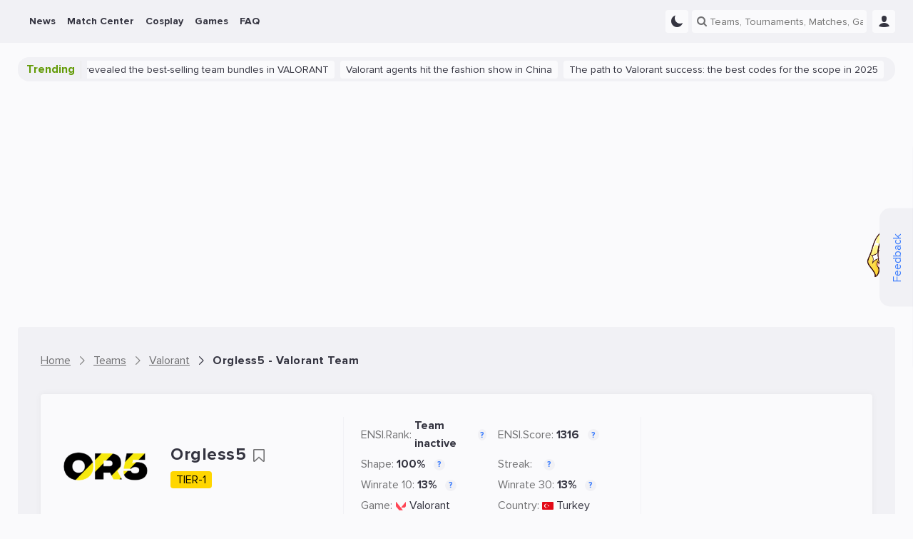

--- FILE ---
content_type: text/html; charset=UTF-8
request_url: https://ensigame.com/teams/valorant/orgless5-org5
body_size: 18682
content:
<!DOCTYPE html>
<html ensi-theme="light"  lang="en" prefix="og: http://ogp.me/ns#">
<head>
    
    <meta name="viewport" content="width=device-width, initial-scale=1">
    <meta http-equiv="Content-Type" content="text/html; charset=utf-8">

    <!-- CSRF Token -->
    <meta name="csrf-token" content="">
    <meta name="robots" content="max-image-preview:large, index, follow">

    
    
    <meta name="theme-color" content="#f1f1f5">

<meta name="mobile-web-app-capable" content="yes">
<meta name="application-name" content="Ensigame">

<link rel="icon" type="image/svg+xml" href="https://ensigame.com/media/logo/favicon.svg">
<link rel="icon" type="image/png" sizes="96x96" href="https://ensigame.com/media/logo-v2/fav/favicon-96.png">
<link rel="icon" type="image/png" sizes="16x16" href="https://ensigame.com/media/logo/favicon-16x16.png">
<link rel="icon" type="image/png" sizes="32x32" href="https://ensigame.com/media/logo/favicon-32x32.png">
<link rel="icon" type="image/png" sizes="192x192" href="https://ensigame.com/media/logo/android-chrome-192x192.png">
<link rel="apple-touch-icon" sizes="180x180"  href="https://ensigame.com/media/logo/apple-touch-icon.png">

    <link rel="preload" crossorigin="anonymous" href="/js/app.js?id=e4c170eb9f68558d49c27a8c2d58356f" as="script">

<link rel="preload" href="https://ensigame.com/fonts/ensi-icon.woff?3" as="font" crossorigin="anonymous">
<link rel="preload" href="https://ensigame.com/fonts/ProximaNova-Regular.woff2?10" as="font" crossorigin="anonymous">
<link rel="preload" href="https://ensigame.com/fonts/ProximaNova-Bold.woff2?10" as="font" crossorigin="anonymous">

    <link rel="alternate" type="application/rss+xml" title="Ensigame - Your Esports Guide"
          href="https://ensigame.com/feed/rss"/>

                        <link rel="alternate" hreflang="en" href="https://ensigame.com/teams/valorant/orgless5-org5">
                    <link rel="alternate" hreflang="pt" href="https://ensigame.com/pt/teams/valorant/orgless5-org5">
                    <link rel="alternate" hreflang="fr" href="https://ensigame.com/fr/teams/valorant/orgless5-org5">
                    <link rel="alternate" hreflang="ru" href="https://cq.ru/teams/valorant/orgless5-org5">
    
    <title>Orgless5 (O5) - Valorant Team Profile - Matches, Ranking, Lineup, Stats - Ensigame</title><meta name="description" content="Discover the Valorant team Orgless5 (O5) on Ensigame. Check out their team profile, player roster, recent matches, statistics, and latest news"><link rel="canonical" href="https://ensigame.com/teams/valorant/orgless5-org5"/>
    <meta property="og:site_name" content="https://ensigame.com" /><meta property="og:title" content="Orgless5 (O5) - Valorant Team Profile - Matches, Ranking, Lineup, Stats - Ensigame" /><meta property="og:type" content="website" /><meta property="og:description" content="Discover the Valorant team Orgless5 (O5) on Ensigame. Check out their team profile, player roster, recent matches, statistics, and latest news" /><meta property="og:url" content="https://ensigame.com/teams/valorant/orgless5-org5" /><meta property="og:image" content="https://storage.ensigame.com/logos/teams/222acff7319c4138fbfd7979d3307eb6.png" />
    <meta name="twitter:title" content="Orgless5 (O5) - Valorant Team Profile - Matches, Ranking, Lineup, Stats - Ensigame" /><meta name="twitter:description" content="Discover the Valorant team Orgless5 (O5) on Ensigame. Check out their team profile, player roster, recent matches, statistics, and latest news" /><meta name="twitter:image" content="https://storage.ensigame.com/logos/teams/222acff7319c4138fbfd7979d3307eb6.png" />

            <script type="application/ld+json">{"@context":"https:\/\/schema.org","@type":"BreadcrumbList","itemListElement":[{"@type":"ListItem","position":1,"item":{"@id":"https:\/\/ensigame.com","name":"Home","image":null}},{"@type":"ListItem","position":2,"item":{"@id":"https:\/\/ensigame.com\/teams","name":"Teams","image":null}},{"@type":"ListItem","position":3,"item":{"@id":"https:\/\/ensigame.com\/teams\/valorant","name":"Valorant","image":null}},{"@type":"ListItem","position":4,"item":{"@id":"https:\/\/ensigame.com\/teams\/valorant\/orgless5-org5","name":"Orgless5 - Valorant Team","image":null}}]}</script>

    
    <script type="application/ld+json">{"@context":"https://schema.org","@type":"SportsTeam","sport":"Valorant","name":"Orgless5","logo":"https://storage.ensigame.com/logos/teams/222acff7319c4138fbfd7979d3307eb6.png","url":"https://ensigame.com/teams/valorant/orgless5-org5","athlete":[{"@type":"Person","name":"SnapS","url":"https://ensigame.com/players/valorant/snaps"},{"@type":"Person","name":"VINDIje","url":"https://ensigame.com/players/valorant/vindije"},{"@type":"Person","name":"Eren sturNNcya Oduncular","url":"https://ensigame.com/players/valorant/sturnncya"},{"@type":"Person","name":"OPGLawyers","url":"https://ensigame.com/players/valorant/opglawyers"},{"@type":"Person","name":"BR4N","url":"https://ensigame.com/players/valorant/br4n"}]}</script><script type="application/ld+json">{"@context":"https://schema.org","@type":"SportsEvent","url":"https://ensigame.com/matches/valorant/330366-orgless5-org5-vs-god-particles-godp-tec-29-03-22","name":"Orgless5 O5 vs God Particles GodP | 29.03","organizer":{"@type":"SportsOrganization","name":"2022 The Esports Club Gauntlet Season 4","url":"https://ensigame.com/tournaments/valorant/2022-the-esports-club-gauntlet-season-4-tec"},"homeTeam":{"@type":"SportsTeam","sport":"Valorant","name":"Orgless5","logo":"https://storage.ensigame.com/logos/teams/222acff7319c4138fbfd7979d3307eb6.png","url":"https://ensigame.com/teams/valorant/orgless5-org5","athlete":[{"@type":"Person","name":"SnapS","url":"https://ensigame.com/players/valorant/snaps"},{"@type":"Person","name":"VINDIje","url":"https://ensigame.com/players/valorant/vindije"},{"@type":"Person","name":"Eren sturNNcya Oduncular","url":"https://ensigame.com/players/valorant/sturnncya"},{"@type":"Person","name":"OPGLawyers","url":"https://ensigame.com/players/valorant/opglawyers"},{"@type":"Person","name":"BR4N","url":"https://ensigame.com/players/valorant/br4n"}]},"awayTeam":{"@type":"SportsTeam","sport":"Valorant","name":"God Particles","logo":"https://storage.ensigame.com/logos/teams/0340ac618b33dc75b5b9982f28c67b33.png","url":"https://ensigame.com/teams/valorant/god-particles-godp"},"description":"Матч Orgless5 O5 vs God Particles GodP | 29.03","offers":{"@type":"Offer","url":"https://ensigame.com/matches/valorant/330366-orgless5-org5-vs-god-particles-godp-tec-29-03-22","validFrom":"2022-03-29T10:30:00+00:00","validThrough":"2022-03-29T14:10:12+00:00","price":0,"priceCurrency":"$","availability":"https://schema.org/InStock"},"sport":"Valorant","eventAttendanceMode":"https://schema.org/OnlineEventAttendanceMode","performer":{"@type":"SportsTeam","sport":"Valorant","name":"Orgless5","logo":"https://storage.ensigame.com/logos/teams/222acff7319c4138fbfd7979d3307eb6.png","url":"https://ensigame.com/teams/valorant/orgless5-org5","athlete":[{"@type":"Person","name":"SnapS","url":"https://ensigame.com/players/valorant/snaps"},{"@type":"Person","name":"VINDIje","url":"https://ensigame.com/players/valorant/vindije"},{"@type":"Person","name":"Eren sturNNcya Oduncular","url":"https://ensigame.com/players/valorant/sturnncya"},{"@type":"Person","name":"OPGLawyers","url":"https://ensigame.com/players/valorant/opglawyers"},{"@type":"Person","name":"BR4N","url":"https://ensigame.com/players/valorant/br4n"}]},"eventStatus":"https://schema.org/EventPostponed","location":{"@type":"Place","address":"Online","name":"Online"},"startDate":"2022-03-29T10:30:00+00:00","endDate":"2022-03-29T14:10:12+00:00","image":{"@type":"ImageObject","url":"https://ensigame.com/media/logo/dark-square-bg.png"}}</script><script type="application/ld+json">{"@context":"https://schema.org","@type":"SportsEvent","url":"https://ensigame.com/matches/valorant/329572-team-snakes-snakes-vs-orgless5-org5-tec-22-03-22","name":"Team Snakes Snakes vs Orgless5 O5 | 22.03","organizer":{"@type":"SportsOrganization","name":"2022 The Esports Club Gauntlet Season 4","url":"https://ensigame.com/tournaments/valorant/2022-the-esports-club-gauntlet-season-4-tec"},"homeTeam":{"@type":"SportsTeam","sport":"Valorant","name":"Team Snakes","logo":"https://ensigame.com/media/games/valorant.svg","url":"https://ensigame.com/teams/valorant/team-snakes-snakes"},"awayTeam":{"@type":"SportsTeam","sport":"Valorant","name":"Orgless5","logo":"https://storage.ensigame.com/logos/teams/222acff7319c4138fbfd7979d3307eb6.png","url":"https://ensigame.com/teams/valorant/orgless5-org5","athlete":[{"@type":"Person","name":"SnapS","url":"https://ensigame.com/players/valorant/snaps"},{"@type":"Person","name":"VINDIje","url":"https://ensigame.com/players/valorant/vindije"},{"@type":"Person","name":"Eren sturNNcya Oduncular","url":"https://ensigame.com/players/valorant/sturnncya"},{"@type":"Person","name":"OPGLawyers","url":"https://ensigame.com/players/valorant/opglawyers"},{"@type":"Person","name":"BR4N","url":"https://ensigame.com/players/valorant/br4n"}]},"description":"Матч Team Snakes Snakes vs Orgless5 O5 | 22.03","offers":{"@type":"Offer","url":"https://ensigame.com/matches/valorant/329572-team-snakes-snakes-vs-orgless5-org5-tec-22-03-22","validFrom":"2022-03-22T11:00:00+00:00","validThrough":"2022-03-22T12:55:17+00:00","price":0,"priceCurrency":"$","availability":"https://schema.org/InStock"},"sport":"Valorant","eventAttendanceMode":"https://schema.org/OnlineEventAttendanceMode","performer":{"@type":"SportsTeam","sport":"Valorant","name":"Team Snakes","logo":"https://ensigame.com/media/games/valorant.svg","url":"https://ensigame.com/teams/valorant/team-snakes-snakes"},"eventStatus":"https://schema.org/EventPostponed","location":{"@type":"Place","address":"Online","name":"Online"},"startDate":"2022-03-22T11:00:00+00:00","endDate":"2022-03-22T12:55:17+00:00","image":{"@type":"ImageObject","url":"https://ensigame.com/media/logo/dark-square-bg.png"}}</script><script type="application/ld+json">{"@context":"https://schema.org","@type":"SportsEvent","url":"https://ensigame.com/matches/valorant/329570-exceeli-esports-exes-vs-orgless5-org5-tec-20-03-22","name":"Exceeli Esports Exes vs Orgless5 O5 | 20.03","organizer":{"@type":"SportsOrganization","name":"2022 The Esports Club Gauntlet Season 4","url":"https://ensigame.com/tournaments/valorant/2022-the-esports-club-gauntlet-season-4-tec"},"homeTeam":{"@type":"SportsTeam","sport":"Valorant","name":"Exceeli Esports","logo":"https://storage.ensigame.com/logos/teams/3bd27c4fc75a6883ec6487633c922d44.png","url":"https://ensigame.com/teams/valorant/exceeli-esports-exes"},"awayTeam":{"@type":"SportsTeam","sport":"Valorant","name":"Orgless5","logo":"https://storage.ensigame.com/logos/teams/222acff7319c4138fbfd7979d3307eb6.png","url":"https://ensigame.com/teams/valorant/orgless5-org5","athlete":[{"@type":"Person","name":"SnapS","url":"https://ensigame.com/players/valorant/snaps"},{"@type":"Person","name":"VINDIje","url":"https://ensigame.com/players/valorant/vindije"},{"@type":"Person","name":"Eren sturNNcya Oduncular","url":"https://ensigame.com/players/valorant/sturnncya"},{"@type":"Person","name":"OPGLawyers","url":"https://ensigame.com/players/valorant/opglawyers"},{"@type":"Person","name":"BR4N","url":"https://ensigame.com/players/valorant/br4n"}]},"description":"Матч Exceeli Esports Exes vs Orgless5 O5 | 20.03","offers":{"@type":"Offer","url":"https://ensigame.com/matches/valorant/329570-exceeli-esports-exes-vs-orgless5-org5-tec-20-03-22","validFrom":"2022-03-20T13:56:00+00:00","validThrough":"2022-03-20T15:21:15+00:00","price":0,"priceCurrency":"$","availability":"https://schema.org/InStock"},"sport":"Valorant","eventAttendanceMode":"https://schema.org/OnlineEventAttendanceMode","performer":{"@type":"SportsTeam","sport":"Valorant","name":"Exceeli Esports","logo":"https://storage.ensigame.com/logos/teams/3bd27c4fc75a6883ec6487633c922d44.png","url":"https://ensigame.com/teams/valorant/exceeli-esports-exes"},"eventStatus":"https://schema.org/EventPostponed","location":{"@type":"Place","address":"Online","name":"Online"},"startDate":"2022-03-20T13:56:00+00:00","endDate":"2022-03-20T15:21:15+00:00","image":{"@type":"ImageObject","url":"https://ensigame.com/media/logo/dark-square-bg.png"}}</script><script type="application/ld+json">{"@context":"https://schema.org","@type":"SportsEvent","url":"https://ensigame.com/matches/valorant/328911-reckoning-esports-rek-vs-orgless5-org5-tec-14-03-22","name":"Reckoning Esports RGE vs Orgless5 O5 | 14.03","organizer":{"@type":"SportsOrganization","name":"2022 The Esports Club Gauntlet Season 4","url":"https://ensigame.com/tournaments/valorant/2022-the-esports-club-gauntlet-season-4-tec"},"homeTeam":{"@type":"SportsTeam","sport":"Valorant","name":"Reckoning Esports","logo":"https://storage.ensigame.com/logos/teams/a5b2612eb46dc942cd0b1431fa1a8cee.png","url":"https://ensigame.com/teams/valorant/reckoning-esports-rek","athlete":[{"@type":"Person","name":"Harsh harshhh Arora","url":"https://ensigame.com/players/valorant/harsh-harshhh-arora"},{"@type":"Person","name":"Eisuke LBY Kuraoka","url":"https://ensigame.com/players/valorant/lby"},{"@type":"Person","name":"Ilya Anq Matyash","url":"https://ensigame.com/players/valorant/anq"},{"@type":"Person","name":"Norbu Karam1L Tsering","url":"https://ensigame.com/players/valorant/karam1l"},{"@type":"Person","name":"DOXZ3RRR","url":"https://ensigame.com/players/valorant/doxz3rrr"}]},"awayTeam":{"@type":"SportsTeam","sport":"Valorant","name":"Orgless5","logo":"https://storage.ensigame.com/logos/teams/222acff7319c4138fbfd7979d3307eb6.png","url":"https://ensigame.com/teams/valorant/orgless5-org5","athlete":[{"@type":"Person","name":"SnapS","url":"https://ensigame.com/players/valorant/snaps"},{"@type":"Person","name":"VINDIje","url":"https://ensigame.com/players/valorant/vindije"},{"@type":"Person","name":"Eren sturNNcya Oduncular","url":"https://ensigame.com/players/valorant/sturnncya"},{"@type":"Person","name":"OPGLawyers","url":"https://ensigame.com/players/valorant/opglawyers"},{"@type":"Person","name":"BR4N","url":"https://ensigame.com/players/valorant/br4n"}]},"description":"Матч Reckoning Esports RGE vs Orgless5 O5 | 14.03","offers":{"@type":"Offer","url":"https://ensigame.com/matches/valorant/328911-reckoning-esports-rek-vs-orgless5-org5-tec-14-03-22","validFrom":"2022-03-14T14:00:00+00:00","validThrough":"2022-03-14T16:08:42+00:00","price":0,"priceCurrency":"$","availability":"https://schema.org/InStock"},"sport":"Valorant","eventAttendanceMode":"https://schema.org/OnlineEventAttendanceMode","performer":{"@type":"SportsTeam","sport":"Valorant","name":"Reckoning Esports","logo":"https://storage.ensigame.com/logos/teams/a5b2612eb46dc942cd0b1431fa1a8cee.png","url":"https://ensigame.com/teams/valorant/reckoning-esports-rek","athlete":[{"@type":"Person","name":"Harsh harshhh Arora","url":"https://ensigame.com/players/valorant/harsh-harshhh-arora"},{"@type":"Person","name":"Eisuke LBY Kuraoka","url":"https://ensigame.com/players/valorant/lby"},{"@type":"Person","name":"Ilya Anq Matyash","url":"https://ensigame.com/players/valorant/anq"},{"@type":"Person","name":"Norbu Karam1L Tsering","url":"https://ensigame.com/players/valorant/karam1l"},{"@type":"Person","name":"DOXZ3RRR","url":"https://ensigame.com/players/valorant/doxz3rrr"}]},"eventStatus":"https://schema.org/EventPostponed","location":{"@type":"Place","address":"Online","name":"Online"},"startDate":"2022-03-14T14:00:00+00:00","endDate":"2022-03-14T16:08:42+00:00","image":{"@type":"ImageObject","url":"https://ensigame.com/media/logo/dark-square-bg.png"}}</script><script type="application/ld+json">{"@context":"https://schema.org","@type":"SportsEvent","url":"https://ensigame.com/matches/valorant/294655-orgless5-org5-vs-fire-flux-esports-ffe-vct-turkey-c-01-07-21","name":"Orgless5 O5 vs Fire Flux Esports FF | 01.07","organizer":{"@type":"SportsOrganization","name":"2021 VCT: Turkey Stage 3 Challengers 1","url":"https://ensigame.com/tournaments/valorant/2021-vct-turkey-stage-3-challengers-1-vct-turkey-c"},"homeTeam":{"@type":"SportsTeam","sport":"Valorant","name":"Orgless5","logo":"https://storage.ensigame.com/logos/teams/222acff7319c4138fbfd7979d3307eb6.png","url":"https://ensigame.com/teams/valorant/orgless5-org5","athlete":[{"@type":"Person","name":"SnapS","url":"https://ensigame.com/players/valorant/snaps"},{"@type":"Person","name":"VINDIje","url":"https://ensigame.com/players/valorant/vindije"},{"@type":"Person","name":"Eren sturNNcya Oduncular","url":"https://ensigame.com/players/valorant/sturnncya"},{"@type":"Person","name":"OPGLawyers","url":"https://ensigame.com/players/valorant/opglawyers"},{"@type":"Person","name":"BR4N","url":"https://ensigame.com/players/valorant/br4n"}]},"awayTeam":{"@type":"SportsTeam","sport":"Valorant","name":"Fire Flux Esports","logo":"https://storage.ensigame.com/logos/teams/3d4d7f9b765ef86dfcce832b5fbd5f76.png","url":"https://ensigame.com/teams/valorant/fire-flux-esports-ffe","athlete":[{"@type":"Person","name":"Yiğit ip0TT Karadeniz","url":"https://ensigame.com/players/valorant/ip0tt"},{"@type":"Person","name":"Akın deminatiX Tak","url":"https://ensigame.com/players/valorant/akin-deminatix-tak"},{"@type":"Person","name":"Whiteslow","url":"https://ensigame.com/players/valorant/whiteslow"},{"@type":"Person","name":"ef1sS","url":"https://ensigame.com/players/valorant/ef1ss"},{"@type":"Person","name":"pAwn1","url":"https://ensigame.com/players/valorant/pawn1"}]},"description":"Матч Orgless5 O5 vs Fire Flux Esports FF | 01.07","offers":{"@type":"Offer","url":"https://ensigame.com/matches/valorant/294655-orgless5-org5-vs-fire-flux-esports-ffe-vct-turkey-c-01-07-21","validFrom":"2021-07-01T18:12:00+00:00","validThrough":"2021-07-01T19:49:00+00:00","price":0,"priceCurrency":"$","availability":"https://schema.org/InStock"},"sport":"Valorant","eventAttendanceMode":"https://schema.org/OnlineEventAttendanceMode","performer":{"@type":"SportsTeam","sport":"Valorant","name":"Orgless5","logo":"https://storage.ensigame.com/logos/teams/222acff7319c4138fbfd7979d3307eb6.png","url":"https://ensigame.com/teams/valorant/orgless5-org5","athlete":[{"@type":"Person","name":"SnapS","url":"https://ensigame.com/players/valorant/snaps"},{"@type":"Person","name":"VINDIje","url":"https://ensigame.com/players/valorant/vindije"},{"@type":"Person","name":"Eren sturNNcya Oduncular","url":"https://ensigame.com/players/valorant/sturnncya"},{"@type":"Person","name":"OPGLawyers","url":"https://ensigame.com/players/valorant/opglawyers"},{"@type":"Person","name":"BR4N","url":"https://ensigame.com/players/valorant/br4n"}]},"eventStatus":"https://schema.org/EventPostponed","location":{"@type":"Place","address":"Online","name":"Online"},"startDate":"2021-07-01T18:12:00+00:00","endDate":"2021-07-01T19:49:00+00:00","image":{"@type":"ImageObject","url":"https://ensigame.com/media/logo/dark-square-bg.png"}}</script>

            <link rel="stylesheet" href="/css/style.css?id=48fee90dcd0e65c8ef94ddc97acc49fc">
    
        <link rel="stylesheet" href="/css/team.css?id=1d555b2f9451c922c8cb9fa6d908fd2d">

    
    <script async src="https://www.googletagmanager.com/gtag/js?id=G-XGDCWQN5MZ"></script>
<script>
    window.dataLayer = window.dataLayer || [];

    function gtag() {
        dataLayer.push(arguments);
    }

    gtag('js', new Date());
    gtag('config', 'G-XGDCWQN5MZ', {'dimension1':  'Guest'  });

    
</script>

<script>

    window.sendGtagEvent = function (cat, event, label) {
        if (typeof gtag != 'undefined') {

            if (window.ENSI.env === 'local' || window.location.search.indexOf('debug') === 1) {
                console.log('event: ' + cat + '_' + event + '_' + label);
            }
            gtag('event', event, {
                'event_category': cat,
                'event_label': label,
                'non_interaction': true
            });
        }
    };

    window.sendBannerEvent = function (event, bannerName) {
        sendGtagEvent('Banner Analytics', event, bannerName);
    };

    window.sendBannerClick = function (bannerName) {
        sendBannerEvent('click', bannerName);
    };

    window.sendBannerImpression = function (bannerName) {
        sendBannerEvent('impression', bannerName);
    };


    window.initGTAGAnalytics = function () {

        document.querySelectorAll('[data-gtag-analytics]:not([data-gtag-loaded])').forEach(function (item) {
            item.dataset.gtagLoaded = '1';
            window.addAnalyticsClickListener(item, 'Analytics', 'data-gtag-analytics');
        });
    };


    window.addAnalyticsClickListener = function (item, cat, data) {

        item.addEventListener('mousedown', function (event) {
            let propsArray = event.currentTarget.getAttribute(data).split(":");
            if (propsArray.length === 2) {
                window.sendGtagEvent(cat, propsArray[0], propsArray[1]);
            }
        });

    };


    document.addEventListener('DOMContentLoaded', function () {
        window.initGTAGAnalytics();
    });

</script>


    <script>
    let adsenseLoaded = false;

    function loadAdsense() {
        if (adsenseLoaded) return;

        const script = document.createElement('script');
        script.src = 'https://pagead2.googlesyndication.com/pagead/js/adsbygoogle.js?client=ca-pub-5595973919461534';
        script.async = true;
        script.crossOrigin = 'anonymous';
        document.head.appendChild(script);

        adsenseLoaded = true;
    }


    document.addEventListener('scroll', loadAdsense, {
        once: true
    });
    document.addEventListener('click', loadAdsense, {
        once: true
    });
    document.addEventListener('mousemove', loadAdsense, {
        once: true
    });
    
    // Загрузка скрипта по таймауту 6 секунд
    setTimeout(loadAdsense, 6000);
</script>
    <script>

    window.ENSIReady = function (fn) {
        if (document.readyState !== 'loading') {
            fn();
        } else {
            document.addEventListener('DOMContentLoaded', fn);
        }
    };

    window.setCookie = function (name, value, days = 0.5) {
        let date = new Date();
        let expires = 'expires=';

        date.setHours(date.getHours() + (24 * days));
        expires += date.toGMTString();

        document.cookie = name + '=' + value + '; ' + expires + '; path=/';
    };

    window.getCookie = function (name) {
        let r = document.cookie.match("(^|;) ?" + name + "=([^;]*)(;|$)");
        return r ? r[2] : "";
    };

    window.ENSI = {"locale":"en","auth":false,"has_any_role":false,"user_id":null,"csrfToken":null,"host":"ensigame.com","telegram_start":null,"translations":{"js":{"source":"Source","transactions_text_prediction_reward":"Prediction with text Reward","networth_diff":"NetWorth Difference","reset_password":"Reset Password","login":"Login","registration":"Registration","must_login":"You must be logged in to your ENSI account to perform this action","vote_for_team":"Thanks for your vote! Go-Go","vote":"Thanks for your Vote!","hide_chat":"Hide Chat","show_chat":"Show Chat","thanks_for_push":"Thanks for Subscription!","favorites_updated":"Favorites Updated","goto_favorites":"Go to Favorites","add_favorites":"Add to Favorites","remove_favorites":"Remove from Favorites","thanks_for_prediction":"Thanks for your Betting Tip!","thanks_for_comment":"Thanks for your Comment!","thanks_for_reaction":"Thanks for your Reaction!","reply":"Reply","cancel":"Cancel","sending_mail":"Sending E-Mail...","mail_sent":"E-Mail was sent successfully","mail_verifed":"E-Mail already verified","no_active_outcomes":"Please choose a bet1","empty_bet":"Please specify bet amount","stupid_comment":"Please leave a meaningful comment","empty_content":"Please provide short comment","no_results":"No results...","link_telegram":"Have you seen CQ.Bot?","connect_telegram":"Connect Telegram","no_events":"No events for this date","connect_telegram_text":"Add our Telegram Bot and receive instant updates on your Teams\/Matches\/Predictions!","you_have_earned":"You Have Earned","you_spent":"You Spent","transactions_prediction_reward":"Prediction Reward","transactions_deposit":"Deposit","transactions_withdraw":"Withdraw","transactions_prediction_deposit":"Prediction Deposit","transactions_prediction_return":"Prediction Return","transactions_post_comment_reward":"Post Comment Reward","transactions_prediction_comment_reward":"Prediction Comment Reward","transactions_like_reward":"Like Reward","transactions_welcome_bonus":"Welcome Bonus","transactions_feedback_reward":"Feedback Reward","transactions_daily_reward":"Daily login Reward","transactions_fav_reward":"Favorite Reward","transactions_bets":"Betting","goto_match":"Go To Match","expand":"Expand","hide":"Hide","show_all":"Show All"}},"env":"production","oneSignalID":null,"routes":{"webapi.log-view":"https:\/\/ensigame.com\/webapi\/log-view","abbdern":"https:\/\/ensigame.com\/ensi67er","webapi.like":"https:\/\/ensigame.com\/webapi\/likes","webapi.next-post":"https:\/\/ensigame.com\/webapi\/next-post","webapi.log-js":"https:\/\/ensigame.com\/webapi\/log-js-errors","webapi.series":"https:\/\/ensigame.com\/webapi\/matchcenter","webapi.odds-table":"https:\/\/ensigame.com\/webapi\/odds-table","webapi.posts":"https:\/\/ensigame.com\/webapi\/posts","webapi.games":"https:\/\/ensigame.com\/webapi\/games","webapi.cosplays":"https:\/\/ensigame.com\/webapi\/cosplays","webapi.cosplayModels":"https:\/\/ensigame.com\/webapi\/cosplayModels","webapi.cosplayCharacters":"https:\/\/ensigame.com\/webapi\/cosplayCharacters","webapi.twitchStreams":"https:\/\/ensigame.com\/webapi\/twitchStreams","webapi.twitchClips":"https:\/\/ensigame.com\/webapi\/twitchClips","webapi.twitchVideos":"https:\/\/ensigame.com\/webapi\/twitchVideos","webapi.twitchGames":"https:\/\/ensigame.com\/webapi\/twitchGames","webapi.twitchStreamsHistory":"https:\/\/ensigame.com\/webapi\/twitchStreamsHistory","webapi.youtubeStreams":"https:\/\/ensigame.com\/webapi\/youtubeStreams","webapi.questionCategories":"https:\/\/ensigame.com\/webapi\/questionCategories","webapi.questions":"https:\/\/ensigame.com\/webapi\/questions","webapi.tournaments":"https:\/\/ensigame.com\/webapi\/tournaments","webapi.teams":"https:\/\/ensigame.com\/webapi\/teams","webapi.players":"https:\/\/ensigame.com\/webapi\/players","webapi.comments":"https:\/\/ensigame.com\/webapi\/comments","webapi.commentsThread":"https:\/\/ensigame.com\/webapi\/commentsThread","webapi.predictions":"https:\/\/ensigame.com\/webapi\/predictions","webapi.prediction.addForm":"https:\/\/ensigame.com\/webapi\/predictions\/add-form","webapi.prediction.add":"https:\/\/ensigame.com\/webapi\/predictions\/add","webapi.comments.post":"https:\/\/ensigame.com\/webapi\/comments","webapi.getUserComments":"https:\/\/ensigame.com\/webapi\/userComments","webapi.reviews.post":"https:\/\/ensigame.com\/webapi\/review","webapi.feedback":"https:\/\/ensigame.com\/webapi\/feedback","webapi.search":"https:\/\/ensigame.com\/webapi\/search","webapi.favorite.add":"https:\/\/ensigame.com\/webapi\/favorite\/add","webapi.favorite.remove":"https:\/\/ensigame.com\/webapi\/favorite\/remove","webapi.notifications.markRead":"https:\/\/ensigame.com\/webapi\/notifications\/markRead","webapi.notifications":"https:\/\/ensigame.com\/webapi\/notifications","webapi.calendar":"https:\/\/ensigame.com\/webapi\/calendar","webapi.users":"https:\/\/ensigame.com\/webapi\/users"},"YM_TRACKING_ID":"56089144","game":20};

    window.ENSI.breakpoints = {
        desktop: 1230 + 32,
        tablet: 992 + 32,
        mobile: 768 + 32,
        mobileSmall: 544 + 32,
    };

    window.ENSI.isMobile = function () {
        return window.innerWidth < window.ENSI.breakpoints.tablet + 1;
    };

    window.ENSI.isDesktop = function () {
        return !window.ENSI.isMobile();
    };

    let dateVar = new Date();
    let offset = dateVar.getTimezoneOffset();
    document.cookie = "timezoneOffset=" + offset + ";path=/";

    let loadedScripts = [];
    let loadScriptAsync = function (uri, delay = 0, anonymous = true) {

        return new Promise(function (resolve, reject) {
            setTimeout(function () {
                if (loadedScripts.includes(uri)) {
                    return resolve();
                }
                loadedScripts.push(uri);
                let tag = document.createElement('script');
                tag.src = uri;
                tag.async = true;
                if (anonymous) {
                    tag.crossOrigin = "anonymous";
                }
                tag.onload = function () {
                    return resolve();
                };
                let firstScriptTag = document.getElementsByTagName('script')[0];
                firstScriptTag.parentNode.insertBefore(tag, firstScriptTag);
            }, delay);

        });
    };


    if ('serviceWorker' in navigator) {

        navigator.serviceWorker.getRegistrations().then(function (registrations) {

            for (let registration of registrations) {

                if (!registration.active) {
                    continue;
                }

                registration.unregister();

            }

        });

    }

    window.appJSLoaded = loadScriptAsync('/js/app.js?id=e4c170eb9f68558d49c27a8c2d58356f');

    window.trans = function (key, replace = {}) {
        key = 'js.' + key;
        let translation = key.split('.').reduce((t, i) => t[i] || null, window.ENSI.translations);

        for (let placeholder in replace) {
            translation = translation.replace(`:${placeholder}`, replace[placeholder]);
        }
        return translation;
    }

</script>

    <style>

    @media screen and (max-width: 1024px ) {
        .defebtpc {
            display: none !important;
        }
    }

    @media screen and (min-width: 1025px ) {
        .beecbtbc {
            display: none !important;
        }
    }

    [data-edfbdzt] {
        width: 100%;
        height: 100%;
        position: relative;
    }



    .fecafpc, .tracking-pixel {
        position: absolute;
        left: 50%;
        top: 0;
        visibility: hidden;
        height: 1px;
        width: 1px;

    }

    .fddaaa {
        position: relative;
        clear: both;
        display: flex;
        flex-direction: column;
    }
    .fddaaa   .ecaecac {
        display: flex;
        align-items: center;
        justify-content: center;
        width: 100%;
        position: absolute;
        height: 100%;
        left: 0;
        top: 0;

    }

    .cfcacal {
        display: flex;
        height: 100%;
        width: 100%;
    }

    .cfcacal img, picture {
        width: 100%;
        height: 100%;
        margin: 0 !important;
    }



    [data-edfbdzt="gift-desktop"],
    [data-edfbdzt="gift-mobile"] {
        display: flex;
        width: 32px;
        height: 32px;
        margin-left: 6px;
    }
    @media screen and (max-width: 1024px ) {
        [data-edfbdzt="gift-desktop"],
        [data-edfbdzt="gift-mobile"] {
            margin-left: 12px;
        }
    }
    [data-edfbdzt="branding-mobile"],
    [data-fdccd="branding-mobile"] {
        display: flex;
        padding-top: calc(((100% + 32px) * 3) / 10);
        margin-left: -16px;
        width: calc(100% + (2 * 16px));
        margin-bottom: 20px;
    }

    [data-edfbdzt*="content"]:before {

        content: "Advertisement";
        width: 100%;
        height: 100%;
        position: absolute;
        top: -50%;
        transform: translateY(50%);
        background-color: var(--color-dark-3);
        display: flex;
        align-items: center;
        justify-content: center;
        font-size: 24px;
        color: var(--color-text-4);
        border-radius: 4px;
        text-transform: uppercase;
        letter-spacing: 2px;
    }

    [data-edfbdzt="content-1-desktop"],
    [data-fdccd="content-1-desktop"] {
        display: flex;
        padding-top: 10%;
        margin-top: 16px;
    }

    [data-edfbdzt="content-2-mobile"],
    [data-edfbdzt="content-3-mobile"] {
        display: flex;
        height: 110vh;
    }
    [data-edfbdzt="content-2-desktop"],
    [data-fdccd="content-2-desktop"],
    [data-edfbdzt="content-3-desktop"],
    [data-fdccd="content-3-desktop"] {
        display: flex;
        padding-top: 20%;
    }

    .cbcaflc::after {
        content: 'Ad';
        position: absolute;
        bottom: 0;
        right: 0;
        opacity: 0.8;
        pointer-events: none;
        background-color: var(--color-dark-1);
        padding: 0 2px;
        font-size: 12px;
    }
    @media screen and (max-width: 800px ) {
        .cbcaflc::after {
            font-size: 10px;
        }
    }
    html[lang="ru"] .cbcaflc::after {
        content: 'Реклама';
    }



    .fbebfcb {
        overflow: hidden;
    }
    @media screen and (min-width: 1025px ) {
        .fbebfcb:not(.fecaecbf) {
            margin: 10px 0;
        }
    }

    .fccffpb {
        height: 110vh;
        box-sizing: content-box;
        border-bottom: 5px solid #333333;
        position: relative;
        overflow: hidden;
    }
    .fccffpb .fddaaa {
        width: calc((100vh - 120px) / 2);
        height: calc(100vh - 120px);
        max-height: 200vw;
        top: 50px;
        display: flex;
    }
    .dfbfcpt {
        position: relative;
        padding: 0 15px;
        margin-bottom: 15px;
        height: 20px;
        line-height: 20px;
        color: #fff;
        font-size: 12px;
        background-color: var(--color-dark-3);
        z-index: 2;
        text-align: center;
    }
    .cbaadpc {
        height: 110vh;
        clip: rect(0, 100vw, 110vh, 0);
        -webkit-clip-path: inset(0 0);
        clip-path: inset(0 0);
        width: 100%;
        position: absolute;
        top: 0;
        left: 0;
    }
    .adbbepct {
        width: 100%;
        height: 100%;
        position: fixed;
        display: flex;
        justify-content: center;
        align-items: center;
        top: 50%;
        left: 50%;
        transform: translate(-50%, -50%);
    }
    .fccffpb div {
        -webkit-user-select: none;
        -moz-user-select: none;
        -ms-user-select: none;
        user-select: none;
        margin: auto;
    }


</style>
    
</head>
<body class="header--show " data-entity="teams" data-entity-id="78272">

<!--noindex-->
<div class="feedback desktop-only">
    <div class="feedback__button">
        <button data-feedback-toggle class="feedback__button-text">
            Feedback
        </button>
        <img loading="lazy" class="feedback__chrysty" width="65px" height="118px" src="/media/chrysty.png" alt="Crystal Maiden Mult Cartoon">
    </div>

    <div class="feedback__form">
        <span class="feedback__form-heading">Feedback</span>
        <button data-feedback-close class="feedback__form-close ensi-icon ensi-icon-close h"></button>
        <form id="feedback" role="form" class="feedback__form-form">
                            <input name="name" required placeholder="Name" type="text" class="feedback__form-input input">
                <input name="email" placeholder="E-mail" type="email" class="feedback__form-input input">
            
            <textarea name="message" required maxlength="300" placeholder="Enter your message..." rows="2"
                      class="feedback__form-textarea textarea"></textarea>
            <button class="submit-btn">Send</button>
            <p class="feedback__form-message">Error</p>
        </form>
    </div>

</div>
<!--/noindex-->

<header id="header" class="header">
    
    <div class="navbar">
        <div class="navbar__main">
            <div class="navbar__left">
                <a href="https://ensigame.com" class="navbar__logo no-transition no_blank hide-with-search" rel="home">


                </a>
            </div>

            <ul class="navbar__menu main-menu">
            <li class="menu-item  --with_sub">
    <a href="https://ensigame.com/news"
       data-gtag-analytics="menu-desktop-click:news">
        <span>News</span>

                    <span class="menu-down-icon ensi-icon-down"></span>
            </a>

            <ul class="menu-item__submenu submenu">
                            <li class="menu-item__submenu submenu-item ">
    <a href="https://ensigame.com/articles"
       data-gtag-analytics="menu-desktop-click:news-articles">
        
        
        <span>Articles</span>
    </a>

    </li>
                            <li class="menu-item__submenu submenu-item  --with_sub">
    <a href="https://ensigame.com/games/platforms"
       data-gtag-analytics="menu-desktop-click:news-platforms">
                    <span class="menu-right-icon ensi-icon-down"></span>
        
        
        <span>Platforms</span>
    </a>

            <ul class="submenu-item__submenu submenu">
                            <li class="menu-item__submenu submenu-item ">
    <a href="https://ensigame.com/tags/pc"
       data-gtag-analytics="menu-desktop-click:news-pc">
        
        
        <span>PC</span>
    </a>

    </li>
                            <li class="menu-item__submenu submenu-item ">
    <a href="https://ensigame.com/tags/ps5"
       data-gtag-analytics="menu-desktop-click:news-playstation-5">
        
        
        <span>PlayStation 5</span>
    </a>

    </li>
                            <li class="menu-item__submenu submenu-item ">
    <a href="https://ensigame.com/tags/ps4"
       data-gtag-analytics="menu-desktop-click:news-playstation-4">
        
        
        <span>PlayStation 4</span>
    </a>

    </li>
                            <li class="menu-item__submenu submenu-item ">
    <a href="https://ensigame.com/tags/xbox-one"
       data-gtag-analytics="menu-desktop-click:news-xbox-one">
        
        
        <span>Xbox One</span>
    </a>

    </li>
                            <li class="menu-item__submenu submenu-item ">
    <a href="https://ensigame.com/tags/xbox-series"
       data-gtag-analytics="menu-desktop-click:news-xbox-series">
        
        
        <span>Xbox Series</span>
    </a>

    </li>
                            <li class="menu-item__submenu submenu-item ">
    <a href="https://ensigame.com/tags/nintendo-switch"
       data-gtag-analytics="menu-desktop-click:news-nintendo-switch">
        
        
        <span>Nintendo Switch</span>
    </a>

    </li>
                    </ul>
    </li>
                    </ul>
    </li>
            <li class="menu-item  --with_sub">
    <a href="https://ensigame.com/matches"
       data-gtag-analytics="menu-desktop-click:match-center">
        <span>Match Center</span>

                    <span class="menu-down-icon ensi-icon-down"></span>
            </a>

            <ul class="menu-item__submenu submenu">
                            <li class="menu-item__submenu submenu-item ">
    <a href="https://ensigame.com/matches"
       data-gtag-analytics="menu-desktop-click:match-center-matches">
        
        
        <span>Matches</span>
    </a>

    </li>
                            <li class="menu-item__submenu submenu-item ">
    <a href="https://ensigame.com/tournaments"
       data-gtag-analytics="menu-desktop-click:match-center-tournaments">
        
        
        <span>Tournaments</span>
    </a>

    </li>
                            <li class="menu-item__submenu submenu-item ">
    <a href="https://ensigame.com/teams"
       data-gtag-analytics="menu-desktop-click:match-center-teams">
        
        
        <span>Teams</span>
    </a>

    </li>
                            <li class="menu-item__submenu submenu-item ">
    <a href="https://ensigame.com/players"
       data-gtag-analytics="menu-desktop-click:match-center-players">
        
        
        <span>Players</span>
    </a>

    </li>
                    </ul>
    </li>
            <li class="menu-item  --with_sub">
    <a href="https://ensigame.com/cosplay"
       data-gtag-analytics="menu-desktop-click:cosplay">
        <span>Cosplay</span>

                    <span class="menu-down-icon ensi-icon-down"></span>
            </a>

            <ul class="menu-item__submenu submenu">
                            <li class="menu-item__submenu submenu-item ">
    <a href="https://ensigame.com/cosplay/feed"
       data-gtag-analytics="menu-desktop-click:cosplay-cosplay-feed">
        
        
        <span>Cosplay Feed</span>
    </a>

    </li>
                            <li class="menu-item__submenu submenu-item ">
    <a href="https://ensigame.com/cosplay/compilations"
       data-gtag-analytics="menu-desktop-click:cosplay-cosplay-compilations">
        
        
        <span>Cosplay Compilations</span>
    </a>

    </li>
                            <li class="menu-item__submenu submenu-item ">
    <a href="https://ensigame.com/cosplay/models"
       data-gtag-analytics="menu-desktop-click:cosplay-cosplay-models">
        
        
        <span>Cosplay Models</span>
    </a>

    </li>
                            <li class="menu-item__submenu submenu-item ">
    <a href="https://ensigame.com/cosplay/characters"
       data-gtag-analytics="menu-desktop-click:cosplay-cosplay-characters">
        
        
        <span>Cosplay Characters</span>
    </a>

    </li>
                    </ul>
    </li>
            <li class="menu-item  --with_sub">
    <a href="https://ensigame.com/games"
       data-gtag-analytics="menu-desktop-click:games">
        <span>Games</span>

                    <span class="menu-down-icon ensi-icon-down"></span>
            </a>

            <ul class="menu-item__submenu submenu">
                            <li class="menu-item__submenu submenu-item ">
    <a href="https://ensigame.com/games/calendar/2026/2"
       data-gtag-analytics="menu-desktop-click:games-release-calendar">
        
        
        <span>Release Calendar</span>
    </a>

    </li>
                            <li class="menu-item__submenu submenu-item  --with_sub">
    <a href="https://ensigame.com/games/genres"
       data-gtag-analytics="menu-desktop-click:games-genres">
                    <span class="menu-right-icon ensi-icon-down"></span>
        
        
        <span>Genres</span>
    </a>

            <ul class="submenu-item__submenu submenu">
                            <li class="menu-item__submenu submenu-item ">
    <a href="https://ensigame.com/games/genres/sports"
       data-gtag-analytics="menu-desktop-click:games-sports">
        
        
        <span>Sports</span>
    </a>

    </li>
                            <li class="menu-item__submenu submenu-item ">
    <a href="https://ensigame.com/games/genres/casual"
       data-gtag-analytics="menu-desktop-click:games-casual">
        
        
        <span>Casual</span>
    </a>

    </li>
                            <li class="menu-item__submenu submenu-item ">
    <a href="https://ensigame.com/games/genres/family"
       data-gtag-analytics="menu-desktop-click:games-family">
        
        
        <span>Family</span>
    </a>

    </li>
                            <li class="menu-item__submenu submenu-item ">
    <a href="https://ensigame.com/games/genres/card"
       data-gtag-analytics="menu-desktop-click:games-card">
        
        
        <span>Card</span>
    </a>

    </li>
                            <li class="menu-item__submenu submenu-item ">
    <a href="https://ensigame.com/games/genres/racing"
       data-gtag-analytics="menu-desktop-click:games-racing">
        
        
        <span>Racing</span>
    </a>

    </li>
                            <li class="menu-item__submenu submenu-item ">
    <a href="https://ensigame.com/games/genres/adventure"
       data-gtag-analytics="menu-desktop-click:games-adventure">
        
        
        <span>Adventure</span>
    </a>

    </li>
                            <li class="menu-item__submenu submenu-item ">
    <a href="https://ensigame.com/games/genres/platformer"
       data-gtag-analytics="menu-desktop-click:games-platformer">
        
        
        <span>Platformer</span>
    </a>

    </li>
                            <li class="menu-item__submenu submenu-item ">
    <a href="https://ensigame.com/games/genres/educational"
       data-gtag-analytics="menu-desktop-click:games-educational">
        
        
        <span>Educational</span>
    </a>

    </li>
                            <li class="menu-item__submenu submenu-item ">
    <a href="https://ensigame.com/games/genres/simulation"
       data-gtag-analytics="menu-desktop-click:games-simulation">
        
        
        <span>Simulation</span>
    </a>

    </li>
                            <li class="menu-item__submenu submenu-item ">
    <a href="https://ensigame.com/games/genres/fighting"
       data-gtag-analytics="menu-desktop-click:games-fighting">
        
        
        <span>Fighting</span>
    </a>

    </li>
                            <li class="menu-item__submenu submenu-item ">
    <a href="https://ensigame.com/games/genres/arcade"
       data-gtag-analytics="menu-desktop-click:games-arcade">
        
        
        <span>Arcade</span>
    </a>

    </li>
                            <li class="menu-item__submenu submenu-item ">
    <a href="https://ensigame.com/games/genres/action"
       data-gtag-analytics="menu-desktop-click:games-action">
        
        
        <span>Action</span>
    </a>

    </li>
                            <li class="menu-item__submenu submenu-item ">
    <a href="https://ensigame.com/games/genres/massively-multiplayer"
       data-gtag-analytics="menu-desktop-click:games-massively-multiplayer">
        
        
        <span>Massively Multiplayer</span>
    </a>

    </li>
                            <li class="menu-item__submenu submenu-item ">
    <a href="https://ensigame.com/games/genres/indie"
       data-gtag-analytics="menu-desktop-click:games-indie">
        
        
        <span>Indie</span>
    </a>

    </li>
                            <li class="menu-item__submenu submenu-item ">
    <a href="https://ensigame.com/games/genres/shooter"
       data-gtag-analytics="menu-desktop-click:games-shooter">
        
        
        <span>Shooter</span>
    </a>

    </li>
                            <li class="menu-item__submenu submenu-item ">
    <a href="https://ensigame.com/games/genres/strategy"
       data-gtag-analytics="menu-desktop-click:games-strategy">
        
        
        <span>Strategy</span>
    </a>

    </li>
                            <li class="menu-item__submenu submenu-item ">
    <a href="https://ensigame.com/games/genres/puzzle"
       data-gtag-analytics="menu-desktop-click:games-puzzle">
        
        
        <span>Puzzle</span>
    </a>

    </li>
                            <li class="menu-item__submenu submenu-item ">
    <a href="https://ensigame.com/games/genres/board-games"
       data-gtag-analytics="menu-desktop-click:games-board-games">
        
        
        <span>Board Games</span>
    </a>

    </li>
                            <li class="menu-item__submenu submenu-item ">
    <a href="https://ensigame.com/games/genres/role-playing-games-rpg"
       data-gtag-analytics="menu-desktop-click:games-rpg">
        
        
        <span>RPG</span>
    </a>

    </li>
                    </ul>
    </li>
                            <li class="menu-item__submenu submenu-item  --with_sub">
    <a href="https://ensigame.com/games/platforms"
       data-gtag-analytics="menu-desktop-click:games-platforms">
                    <span class="menu-right-icon ensi-icon-down"></span>
        
        
        <span>Platforms</span>
    </a>

            <ul class="submenu-item__submenu submenu">
                            <li class="menu-item__submenu submenu-item ">
    <a href="https://ensigame.com/games/platforms/playstation5"
       data-gtag-analytics="menu-desktop-click:games-playstation-5">
        
        
        <span>PlayStation 5</span>
    </a>

    </li>
                            <li class="menu-item__submenu submenu-item ">
    <a href="https://ensigame.com/games/platforms/wii"
       data-gtag-analytics="menu-desktop-click:games-wii">
        
        
        <span>Wii</span>
    </a>

    </li>
                            <li class="menu-item__submenu submenu-item ">
    <a href="https://ensigame.com/games/platforms/ios"
       data-gtag-analytics="menu-desktop-click:games-ios">
        
        
        <span>iOS</span>
    </a>

    </li>
                            <li class="menu-item__submenu submenu-item ">
    <a href="https://ensigame.com/games/platforms/playstation4"
       data-gtag-analytics="menu-desktop-click:games-playstation-4">
        
        
        <span>PlayStation 4</span>
    </a>

    </li>
                            <li class="menu-item__submenu submenu-item ">
    <a href="https://ensigame.com/games/platforms/xbox-one"
       data-gtag-analytics="menu-desktop-click:games-xbox-one">
        
        
        <span>Xbox One</span>
    </a>

    </li>
                            <li class="menu-item__submenu submenu-item ">
    <a href="https://ensigame.com/games/platforms/pc"
       data-gtag-analytics="menu-desktop-click:games-pc">
        
        
        <span>PC</span>
    </a>

    </li>
                            <li class="menu-item__submenu submenu-item ">
    <a href="https://ensigame.com/games/platforms/xbox-series-x"
       data-gtag-analytics="menu-desktop-click:games-xbox-series-sx">
        
        
        <span>Xbox Series S/X</span>
    </a>

    </li>
                            <li class="menu-item__submenu submenu-item ">
    <a href="https://ensigame.com/games/platforms/linux"
       data-gtag-analytics="menu-desktop-click:games-linux">
        
        
        <span>Linux</span>
    </a>

    </li>
                            <li class="menu-item__submenu submenu-item ">
    <a href="https://ensigame.com/games/platforms/android"
       data-gtag-analytics="menu-desktop-click:games-android">
        
        
        <span>Android</span>
    </a>

    </li>
                            <li class="menu-item__submenu submenu-item ">
    <a href="https://ensigame.com/games/platforms/macos"
       data-gtag-analytics="menu-desktop-click:games-macos">
        
        
        <span>macOS</span>
    </a>

    </li>
                            <li class="menu-item__submenu submenu-item ">
    <a href="https://ensigame.com/games/platforms/nintendo-switch"
       data-gtag-analytics="menu-desktop-click:games-nintendo-switch">
        
        
        <span>Nintendo Switch</span>
    </a>

    </li>
                            <li class="menu-item__submenu submenu-item ">
    <a href="https://ensigame.com/games/platforms/xbox360"
       data-gtag-analytics="menu-desktop-click:games-xbox-360">
        
        
        <span>Xbox 360</span>
    </a>

    </li>
                    </ul>
    </li>
                    </ul>
    </li>
            <li class="menu-item ">
    <a href="https://ensigame.com/faq"
       data-gtag-analytics="menu-desktop-click:faq">
        <span>FAQ</span>

            </a>

    </li>
    </ul>

            
            
            <div class="navbar__right">


                <div title="Light/Dark Theme"  data-gtag-analytics="click:dark-mode" data-theme-switch  class="navbar__button dark-box h">
                                          <i class="ensi-icon-moon"></i>
                                  </div>


                
                <div id="cq-search" class="navbar-search">
                    <div class="navbar__button except-lg-desktop dark-box navbar-search__button">
                        <i class="ensi-icon-search"></i>
                    </div>
                    <div class="navbar-search__input">
                        <div class="search">

    <input data-gtag-analytics="click:search" class="search__input" name="search" type="text"
           placeholder="Teams, Tournaments, Matches, Games...">
    <i class="search__loader"></i>
    <i class="search__icon ensi-icon-search"></i>
    <i class="search__close ensi-icon-close h"></i>

    <form class="search__form">

        <div class="search__filter">
            <div class="search__games">
                Games:

                                    <img class="checked" data-value="1" alt="Dota 2"
                         src="/media/games/dota-2.svg"/>
                                    <img class="checked" data-value="12" alt="OW"
                         src="/media/games/overwatch.svg"/>
                                    <img class="checked" data-value="20" alt="Valorant"
                         src="/media/games/valorant.svg"/>
                                    <img class="checked" data-value="5" alt="CS2"
                         src="/media/games/cs-2.svg"/>
                                    <img class="checked" data-value="2" alt="LoL"
                         src="/media/games/lol.svg"/>
                            </div>

            <div class="dropdown search__entity">
                <span data-filter="all" class="dropdown-item dropdown-current">In all sections</span>

                <div class="dropdown-list">
                    <span class="dropdown-item" data-filter="all">In all sections</span>
                                            <span class="dropdown-item"
                              data-filter="tournaments">Tournaments</span>
                                            <span class="dropdown-item"
                              data-filter="players">Players</span>
                                            <span class="dropdown-item"
                              data-filter="teams">Teams</span>
                                            <span class="dropdown-item"
                              data-filter="series">Series</span>
                                            <span class="dropdown-item"
                              data-filter="news">News</span>
                                            <span class="dropdown-item"
                              data-filter="articles">Articles</span>
                                            <span class="dropdown-item"
                              data-filter="games">Games</span>
                                            <span class="dropdown-item"
                              data-filter="cosplay-models">Cosplay Models</span>
                                            <span class="dropdown-item"
                              data-filter="head-to-heads">Head to Heads</span>
                    
                </div>
            </div>
        </div>
        <hr>
        <div
                class="search__content">Teams, Matches, Tournaments - Find&#039;em all 🔎</div>
    </form>
</div>
                    </div>
                </div>

                
                
                <div data-signin="login" title="Login" class="navbar__button login-button dark-box js-signin-modal-trigger">
        <i  class="ensi-icon-user h"></i>
    </div>


                <a href="#" class="main-menu__toggle-button menu-toggler">
                    <span></span>
                    <span></span>
                    <span></span>
                </a>
            </div>
        </div>

        <div class="navbar__mobile-menu mobile-menu">
            <div>
    <ul class="mobile-menu__list">
                    <li class="mobile-menu__item menu-item --subitems --no-hover  --with_sub">
                        <a data-menu-expand>
                News <i class="ensi-icon-down"></i>
            </a>
            
            <ul class="mobile-menu__submenu">
                            <li class="mobile-menu__item menu-item mobile-menu__item--sub  ">
                        <a data-gtag-analytics="menu-mobile-click:news-articles" href="https://ensigame.com/articles">
                Articles
            </a>
            
    </li>
                            <li class="mobile-menu__item menu-item mobile-menu__item--sub --subitems --no-hover  --with_sub">
                        <a data-menu-expand>
                Platforms <i class="ensi-icon-down"></i>
            </a>
            
            <ul class="mobile-menu__submenu">
                            <li class="mobile-menu__item menu-item mobile-menu__item--sub  ">
                        <a data-gtag-analytics="menu-mobile-click:news-pc" href="https://ensigame.com/tags/pc">
                PC
            </a>
            
    </li>
                            <li class="mobile-menu__item menu-item mobile-menu__item--sub  ">
                        <a data-gtag-analytics="menu-mobile-click:news-playstation-5" href="https://ensigame.com/tags/ps5">
                PlayStation 5
            </a>
            
    </li>
                            <li class="mobile-menu__item menu-item mobile-menu__item--sub  ">
                        <a data-gtag-analytics="menu-mobile-click:news-playstation-4" href="https://ensigame.com/tags/ps4">
                PlayStation 4
            </a>
            
    </li>
                            <li class="mobile-menu__item menu-item mobile-menu__item--sub  ">
                        <a data-gtag-analytics="menu-mobile-click:news-xbox-one" href="https://ensigame.com/tags/xbox-one">
                Xbox One
            </a>
            
    </li>
                            <li class="mobile-menu__item menu-item mobile-menu__item--sub  ">
                        <a data-gtag-analytics="menu-mobile-click:news-xbox-series" href="https://ensigame.com/tags/xbox-series">
                Xbox Series
            </a>
            
    </li>
                            <li class="mobile-menu__item menu-item mobile-menu__item--sub  ">
                        <a data-gtag-analytics="menu-mobile-click:news-nintendo-switch" href="https://ensigame.com/tags/nintendo-switch">
                Nintendo Switch
            </a>
            
    </li>
                    </ul>
    </li>
                            <li class="mobile-menu__item menu-item mobile-menu__item--sub  ">
                        <a data-gtag-analytics="menu-mobile-click:news-news" href="https://ensigame.com/news">
                News
            </a>
            
    </li>
                    </ul>
    </li>
                    <li class="mobile-menu__item menu-item --subitems --no-hover  --with_sub">
                        <a data-menu-expand>
                Match Center <i class="ensi-icon-down"></i>
            </a>
            
            <ul class="mobile-menu__submenu">
                            <li class="mobile-menu__item menu-item mobile-menu__item--sub  ">
                        <a data-gtag-analytics="menu-mobile-click:match-center-matches" href="https://ensigame.com/matches">
                Matches
            </a>
            
    </li>
                            <li class="mobile-menu__item menu-item mobile-menu__item--sub  ">
                        <a data-gtag-analytics="menu-mobile-click:match-center-tournaments" href="https://ensigame.com/tournaments">
                Tournaments
            </a>
            
    </li>
                            <li class="mobile-menu__item menu-item mobile-menu__item--sub  ">
                        <a data-gtag-analytics="menu-mobile-click:match-center-teams" href="https://ensigame.com/teams">
                Teams
            </a>
            
    </li>
                            <li class="mobile-menu__item menu-item mobile-menu__item--sub  ">
                        <a data-gtag-analytics="menu-mobile-click:match-center-players" href="https://ensigame.com/players">
                Players
            </a>
            
    </li>
                    </ul>
    </li>
                    <li class="mobile-menu__item menu-item --subitems --no-hover  --with_sub">
                        <a data-menu-expand>
                Cosplay <i class="ensi-icon-down"></i>
            </a>
            
            <ul class="mobile-menu__submenu">
                            <li class="mobile-menu__item menu-item mobile-menu__item--sub  ">
                        <a data-gtag-analytics="menu-mobile-click:cosplay-all-cosplay" href="https://ensigame.com/cosplay">
                All Cosplay
            </a>
            
    </li>
                            <li class="mobile-menu__item menu-item mobile-menu__item--sub  ">
                        <a data-gtag-analytics="menu-mobile-click:cosplay-cosplay-feed" href="https://ensigame.com/cosplay/feed">
                Cosplay Feed
            </a>
            
    </li>
                            <li class="mobile-menu__item menu-item mobile-menu__item--sub  ">
                        <a data-gtag-analytics="menu-mobile-click:cosplay-cosplay-compilations" href="https://ensigame.com/cosplay/compilations">
                Cosplay Compilations
            </a>
            
    </li>
                            <li class="mobile-menu__item menu-item mobile-menu__item--sub  ">
                        <a data-gtag-analytics="menu-mobile-click:cosplay-cosplay-models" href="https://ensigame.com/cosplay/models">
                Cosplay Models
            </a>
            
    </li>
                            <li class="mobile-menu__item menu-item mobile-menu__item--sub  ">
                        <a data-gtag-analytics="menu-mobile-click:cosplay-cosplay-characters" href="https://ensigame.com/cosplay/characters">
                Cosplay Characters
            </a>
            
    </li>
                    </ul>
    </li>
                    <li class="mobile-menu__item menu-item --subitems --no-hover  --with_sub">
                        <a data-menu-expand>
                Games <i class="ensi-icon-down"></i>
            </a>
            
            <ul class="mobile-menu__submenu">
                            <li class="mobile-menu__item menu-item mobile-menu__item--sub  ">
                        <a data-gtag-analytics="menu-mobile-click:games-all-games" href="https://ensigame.com/games">
                All Games
            </a>
            
    </li>
                            <li class="mobile-menu__item menu-item mobile-menu__item--sub  ">
                        <a data-gtag-analytics="menu-mobile-click:games-release-calendar" href="https://ensigame.com/games/calendar/2026/2">
                Release Calendar
            </a>
            
    </li>
                            <li class="mobile-menu__item menu-item mobile-menu__item--sub --subitems --no-hover  --with_sub">
                        <a data-menu-expand>
                Genres <i class="ensi-icon-down"></i>
            </a>
            
            <ul class="mobile-menu__submenu">
                            <li class="mobile-menu__item menu-item mobile-menu__item--sub  ">
                        <a data-gtag-analytics="menu-mobile-click:games-sports" href="https://ensigame.com/games/genres/sports">
                Sports
            </a>
            
    </li>
                            <li class="mobile-menu__item menu-item mobile-menu__item--sub  ">
                        <a data-gtag-analytics="menu-mobile-click:games-casual" href="https://ensigame.com/games/genres/casual">
                Casual
            </a>
            
    </li>
                            <li class="mobile-menu__item menu-item mobile-menu__item--sub  ">
                        <a data-gtag-analytics="menu-mobile-click:games-family" href="https://ensigame.com/games/genres/family">
                Family
            </a>
            
    </li>
                            <li class="mobile-menu__item menu-item mobile-menu__item--sub  ">
                        <a data-gtag-analytics="menu-mobile-click:games-card" href="https://ensigame.com/games/genres/card">
                Card
            </a>
            
    </li>
                            <li class="mobile-menu__item menu-item mobile-menu__item--sub  ">
                        <a data-gtag-analytics="menu-mobile-click:games-racing" href="https://ensigame.com/games/genres/racing">
                Racing
            </a>
            
    </li>
                            <li class="mobile-menu__item menu-item mobile-menu__item--sub  ">
                        <a data-gtag-analytics="menu-mobile-click:games-adventure" href="https://ensigame.com/games/genres/adventure">
                Adventure
            </a>
            
    </li>
                            <li class="mobile-menu__item menu-item mobile-menu__item--sub  ">
                        <a data-gtag-analytics="menu-mobile-click:games-platformer" href="https://ensigame.com/games/genres/platformer">
                Platformer
            </a>
            
    </li>
                            <li class="mobile-menu__item menu-item mobile-menu__item--sub  ">
                        <a data-gtag-analytics="menu-mobile-click:games-educational" href="https://ensigame.com/games/genres/educational">
                Educational
            </a>
            
    </li>
                            <li class="mobile-menu__item menu-item mobile-menu__item--sub  ">
                        <a data-gtag-analytics="menu-mobile-click:games-simulation" href="https://ensigame.com/games/genres/simulation">
                Simulation
            </a>
            
    </li>
                            <li class="mobile-menu__item menu-item mobile-menu__item--sub  ">
                        <a data-gtag-analytics="menu-mobile-click:games-fighting" href="https://ensigame.com/games/genres/fighting">
                Fighting
            </a>
            
    </li>
                            <li class="mobile-menu__item menu-item mobile-menu__item--sub  ">
                        <a data-gtag-analytics="menu-mobile-click:games-arcade" href="https://ensigame.com/games/genres/arcade">
                Arcade
            </a>
            
    </li>
                            <li class="mobile-menu__item menu-item mobile-menu__item--sub  ">
                        <a data-gtag-analytics="menu-mobile-click:games-action" href="https://ensigame.com/games/genres/action">
                Action
            </a>
            
    </li>
                            <li class="mobile-menu__item menu-item mobile-menu__item--sub  ">
                        <a data-gtag-analytics="menu-mobile-click:games-massively-multiplayer" href="https://ensigame.com/games/genres/massively-multiplayer">
                Massively Multiplayer
            </a>
            
    </li>
                            <li class="mobile-menu__item menu-item mobile-menu__item--sub  ">
                        <a data-gtag-analytics="menu-mobile-click:games-indie" href="https://ensigame.com/games/genres/indie">
                Indie
            </a>
            
    </li>
                            <li class="mobile-menu__item menu-item mobile-menu__item--sub  ">
                        <a data-gtag-analytics="menu-mobile-click:games-shooter" href="https://ensigame.com/games/genres/shooter">
                Shooter
            </a>
            
    </li>
                            <li class="mobile-menu__item menu-item mobile-menu__item--sub  ">
                        <a data-gtag-analytics="menu-mobile-click:games-strategy" href="https://ensigame.com/games/genres/strategy">
                Strategy
            </a>
            
    </li>
                            <li class="mobile-menu__item menu-item mobile-menu__item--sub  ">
                        <a data-gtag-analytics="menu-mobile-click:games-puzzle" href="https://ensigame.com/games/genres/puzzle">
                Puzzle
            </a>
            
    </li>
                            <li class="mobile-menu__item menu-item mobile-menu__item--sub  ">
                        <a data-gtag-analytics="menu-mobile-click:games-board-games" href="https://ensigame.com/games/genres/board-games">
                Board Games
            </a>
            
    </li>
                            <li class="mobile-menu__item menu-item mobile-menu__item--sub  ">
                        <a data-gtag-analytics="menu-mobile-click:games-rpg" href="https://ensigame.com/games/genres/role-playing-games-rpg">
                RPG
            </a>
            
    </li>
                    </ul>
    </li>
                            <li class="mobile-menu__item menu-item mobile-menu__item--sub --subitems --no-hover  --with_sub">
                        <a data-menu-expand>
                Platforms <i class="ensi-icon-down"></i>
            </a>
            
            <ul class="mobile-menu__submenu">
                            <li class="mobile-menu__item menu-item mobile-menu__item--sub  ">
                        <a data-gtag-analytics="menu-mobile-click:games-playstation-5" href="https://ensigame.com/games/platforms/playstation5">
                PlayStation 5
            </a>
            
    </li>
                            <li class="mobile-menu__item menu-item mobile-menu__item--sub  ">
                        <a data-gtag-analytics="menu-mobile-click:games-wii" href="https://ensigame.com/games/platforms/wii">
                Wii
            </a>
            
    </li>
                            <li class="mobile-menu__item menu-item mobile-menu__item--sub  ">
                        <a data-gtag-analytics="menu-mobile-click:games-ios" href="https://ensigame.com/games/platforms/ios">
                iOS
            </a>
            
    </li>
                            <li class="mobile-menu__item menu-item mobile-menu__item--sub  ">
                        <a data-gtag-analytics="menu-mobile-click:games-playstation-4" href="https://ensigame.com/games/platforms/playstation4">
                PlayStation 4
            </a>
            
    </li>
                            <li class="mobile-menu__item menu-item mobile-menu__item--sub  ">
                        <a data-gtag-analytics="menu-mobile-click:games-xbox-one" href="https://ensigame.com/games/platforms/xbox-one">
                Xbox One
            </a>
            
    </li>
                            <li class="mobile-menu__item menu-item mobile-menu__item--sub  ">
                        <a data-gtag-analytics="menu-mobile-click:games-pc" href="https://ensigame.com/games/platforms/pc">
                PC
            </a>
            
    </li>
                            <li class="mobile-menu__item menu-item mobile-menu__item--sub  ">
                        <a data-gtag-analytics="menu-mobile-click:games-xbox-series-sx" href="https://ensigame.com/games/platforms/xbox-series-x">
                Xbox Series S/X
            </a>
            
    </li>
                            <li class="mobile-menu__item menu-item mobile-menu__item--sub  ">
                        <a data-gtag-analytics="menu-mobile-click:games-linux" href="https://ensigame.com/games/platforms/linux">
                Linux
            </a>
            
    </li>
                            <li class="mobile-menu__item menu-item mobile-menu__item--sub  ">
                        <a data-gtag-analytics="menu-mobile-click:games-android" href="https://ensigame.com/games/platforms/android">
                Android
            </a>
            
    </li>
                            <li class="mobile-menu__item menu-item mobile-menu__item--sub  ">
                        <a data-gtag-analytics="menu-mobile-click:games-macos" href="https://ensigame.com/games/platforms/macos">
                macOS
            </a>
            
    </li>
                            <li class="mobile-menu__item menu-item mobile-menu__item--sub  ">
                        <a data-gtag-analytics="menu-mobile-click:games-nintendo-switch" href="https://ensigame.com/games/platforms/nintendo-switch">
                Nintendo Switch
            </a>
            
    </li>
                            <li class="mobile-menu__item menu-item mobile-menu__item--sub  ">
                        <a data-gtag-analytics="menu-mobile-click:games-xbox-360" href="https://ensigame.com/games/platforms/xbox360">
                Xbox 360
            </a>
            
    </li>
                    </ul>
    </li>
                    </ul>
    </li>
                    <li class="mobile-menu__item menu-item  ">
                        <a data-gtag-analytics="menu-mobile-click:faq" href="https://ensigame.com/faq">
                FAQ
            </a>
            
    </li>
            </ul>

    </div>        </div>
    </div>


</header>

<script>
    let CQDeferredPWAPrompt;

    window.addEventListener('beforeinstallprompt', function (e) {
        e.preventDefault();
        CQDeferredPWAPrompt = e;
    });
</script>

            <script>
            loadScriptAsync('https://accounts.google.com/gsi/client', 8000, false);
        </script>

        <div id="g_id_onload"
             data-client_id="1091566197378-fvt1n7t6utifg3f7oqfkmj9gb230prj7.apps.googleusercontent.com"
             data-login_uri="https://ensigame.com/social_auth/one-tap"
             data-_token=""
             data-cancel_on_tap_outside="false">
        </div>
    




    <div class="box t-line">

    <div class="t-line__inner">
        <div class="t-line__title">Trending</div>

        <div class="t-line__items">
            <div class="item-collection-1">

                                    <a href="https://ensigame.com/tags/ps5" class="t-line__item h">PlayStation 5</a>
                                    <a href="https://ensigame.com/tags/pc" class="t-line__item h">PC</a>
                
                                    <a href="https://ensigame.com/news/valorant/riot-games-revealed-the-best-selling-team-bundles-in-valorant" class="t-line__item h">Riot Games revealed the best-selling team bundles in VALORANT</a>
                                    <a href="https://ensigame.com/news/valorant/valorant-agents-hit-the-fashion-show-in-china" class="t-line__item h">Valorant agents hit the fashion show in China</a>
                                    <a href="https://ensigame.com/articles/valorant/the-path-to-valorant-success-the-best-codes-for-the-scope-in-2025" class="t-line__item h">The path to Valorant success: the best codes for the scope in 2025</a>
                            </div>

            <div class="item-collection-2">

                                    <a href="https://ensigame.com/tags/ps5" class="t-line__item h">PlayStation 5</a>
                                    <a href="https://ensigame.com/tags/pc" class="t-line__item h">PC</a>
                
                                    <a href="https://ensigame.com/news/valorant/riot-games-revealed-the-best-selling-team-bundles-in-valorant" class="t-line__item h">Riot Games revealed the best-selling team bundles in VALORANT</a>
                                    <a href="https://ensigame.com/news/valorant/valorant-agents-hit-the-fashion-show-in-china" class="t-line__item h">Valorant agents hit the fashion show in China</a>
                                    <a href="https://ensigame.com/articles/valorant/the-path-to-valorant-success-the-best-codes-for-the-scope-in-2025" class="t-line__item h">The path to Valorant success: the best codes for the scope in 2025</a>
                            </div>
        </div>
    </div>
</div>


    <div class="m --top">
        <ins class="adsbygoogle"
             style="display:block"
             data-ad-client="ca-pub-5595973919461534"
             data-ad-slot="7964521432"
             data-ad-format="auto"
             data-full-width-responsive="true"></ins>
    </div>

    <script>
        (adsbygoogle = window.adsbygoogle || []).push({});
    </script>


<div id="id" class="ensi-content box ">
    
            <div class="breadcrumbs__wrapper">
        <ul class="breadcrumbs">
            
                <li >
                    <a href="https://ensigame.com">
                                                    <span>Home</span>
                                            </a>
                </li>

            
                <li >
                    <a href="https://ensigame.com/teams">
                                                    <span>Teams</span>
                                            </a>
                </li>

            
                <li >
                    <a href="https://ensigame.com/teams/valorant">
                                                    <span>Valorant</span>
                                            </a>
                </li>

            
                <li  class="breadcrumbs--is-current" >
                    <a href="https://ensigame.com/teams/valorant/orgless5-org5">
                                                    <h1>Orgless5 - Valorant Team</h1>
                                            </a>
                </li>

                    </ul>
    </div>

    


    
    <div class="cq-entity-header cq-entity-header--team basic-box basic-box--padding-32 fc">

    <div class="cq-entity-header__top f">

        <div class="cq-entity-header__left aic">
            <img class="" width="108" height="108" src="https://storage.ensigame.com/logos/teams/222acff7319c4138fbfd7979d3307eb6.png"
                 alt="Team Orgless5 Logo">
            <div class="fc">
                <div>
                    <div class="h3 mb-8">Orgless5 <button aria-label="Add to favorites"
        data-favorite="false"
        data-favorable-id="78272"
        data-favorable-type="teams"
                title="Add to Favorites: Orgless5"
        class=" js-signin-modal-trigger  tooltip bookmark ensi-icon-bookmark-o ensi-icon  ensi-icon-bookmark-o "></button>
</div>
                    <span class="if"><span  class="tier-badge  tier-badge--1">Tier-1</span></span>                </div>
            </div>
        </div>

        <div class="cq-entity-header__middle grid-list grid-list--2">

            <div class="aic"><span>ENSI.Rank:</span><strong>Team inactive</strong>
                <span title="ENSI.Rank - its a current position of the team according to the ENSI.Score rating" class="cq-question tooltip --small">?</span>
            </div>
            <div class="aic"><span>ENSI.Score:</span><strong>1316</strong>
                <span title="ENSI.Score is a unique ELO-based ranking system. ENSI.Score shows the current skill of the Team and changes after each match" class="cq-question tooltip --small">?</span>
            </div>
            <div class="aic"><span>Shape:</span><strong>100%</strong>
                <span title="Current shape of the team. Calculated by current (last 10 matches) and long-term winrates (30 matches) difference" class="cq-question tooltip --small">?</span>
            </div>
            <div class="aic"><span>Streak:</span><strong><span title="Current Streak: 2 Lose"><span class="match__streak match__streak--lose"></span><span class="match__streak match__streak--lose"></span></span></strong>
                <span title="Current Streak" class="cq-question tooltip --small">?</span>
            </div>
            <div class="aic"><span>Winrate 10:</span><strong>13%</strong>
                <span title="Team Last 10 Matches Winrate" class="cq-question tooltip --small">?</span>
            </div>
            <div class="aic"><span>Winrate 30:</span><strong>13%</strong>
                <span title="Team Last 30 Matches Winrate" class="cq-question tooltip --small">?</span>
            </div>
            <div class="aic"><span>Game:</span><a href="https://ensigame.com/games/valorant" class="game__item-small h">
        <img width="20" height="20" loading="lazy" src="https://ensigame.com/media/games/valorant.svg" alt="Valorant Game Icon">
        Valorant
    </a>

            </div>
                            <div class="aic">
                    <span>Country:</span><div class="country__item-small">
    <img width="20" height="13" loading="lazy" src="https://ensigame.com/media/flags/tr.png" alt="Turkey Country Flag Icon">
    Turkey
</div>                </div>
            
        </div>

        <div class="cq-entity-header__right f">
            <div class="team__socials">
                            </div>
        </div>
    </div>


    <div class="cq-entity-header__description mt-32">
        <ul><li>Orgless5 is a <a href="https://ensigame.com/games/valorant">Valorant</a> Esports team from Turkey.</li><li>Current team streak is 2 losses in a row.</li><li>Since the beginning of the year the team has played 0 matches.</li><li>Over the last month the team has played 0 matches, won 0 of them and climbed 2008 positions in the ranking.</li><li>Current Orgless5 line-up: <a href="https://ensigame.com/players/valorant/snaps">SnapS</a>, <a href="https://ensigame.com/players/valorant/vindije">VINDIje</a>, <a href="https://ensigame.com/players/valorant/sturnncya">sturNNcya</a>, <a href="https://ensigame.com/players/valorant/opglawyers">OPGLawyers</a>, <a href="https://ensigame.com/players/valorant/br4n">BR4N</a>.</li><li>The last Orgless5 match took place at <a href="https://ensigame.com/tournaments/valorant/2022-the-esports-club-gauntlet-season-4-tec">TEC</a> tournament on <a href="https://ensigame.com/matches/valorant/330366-orgless5-org5-vs-god-particles-godp-tec-29-03-22">Mar 29, 2022, 10:30</a>. Orgless5 lost to the <a href="https://ensigame.com/teams/valorant/god-particles-godp">God Particles</a> with a score of 0:2.</li><li>O5 last 10 matches winrate is 12.50 %.</li><ul>

    </div>

</div>

    
    <h2 class="main-title --32-16">Orgless5 Current Line-Up</h2>

    <div class="team__roster basic-box basic-box--padding-32">

        
            
      <a href="https://ensigame.com/players/valorant/snaps" class="team__roster-player fc aic">
    <img loading="lazy" class="team__roster-avatar"
       width="132" height="132" src="/media/games/valorant.svg"
     alt=" logo">

    <span class="team__roster-nick fs-24-20">SnapS</span>
    <span class="team__roster-name">SnapS</span>
</a>

            
      <a href="https://ensigame.com/players/valorant/vindije" class="team__roster-player fc aic">
    <img loading="lazy" class="team__roster-avatar"
       width="132" height="132" src="/media/games/valorant.svg"
     alt=" logo">

    <span class="team__roster-nick fs-24-20">VINDIje</span>
    <span class="team__roster-name">VINDIje</span>
</a>

            
      <a href="https://ensigame.com/players/valorant/sturnncya" class="team__roster-player fc aic">
    <img loading="lazy" class="team__roster-avatar"
       width="132" height="132" src="/media/games/valorant.svg"
     alt=" logo">

    <span class="team__roster-nick fs-24-20">sturNNcya</span>
    <span class="team__roster-name">Eren Oduncular</span>
</a>

            
      <a href="https://ensigame.com/players/valorant/opglawyers" class="team__roster-player fc aic">
    <img loading="lazy" class="team__roster-avatar"
       width="132" height="132" src="/media/games/valorant.svg"
     alt=" logo">

    <span class="team__roster-nick fs-24-20">OPGLawyers</span>
    <span class="team__roster-name">OPGLawyers</span>
</a>

            
      <a href="https://ensigame.com/players/valorant/br4n" class="team__roster-player fc aic">
    <img loading="lazy" class="team__roster-avatar"
       width="132" height="132" src="/media/games/valorant.svg"
     alt=" logo">

    <span class="team__roster-nick fs-24-20">BR4N</span>
    <span class="team__roster-name">BR4N</span>
</a>

            
        
    </div>

    <h2 class="main-title --32-16">O5 Match Schedule</h2>

    <div class="basic-box basic-box--padding-32">
        <div id="series">
    <div class="scope-filters">

    <button
        class="styled-filter styled-filter--scope"
        data-pf="series" data-pf-name="scope" data-pf-value="results" data-pf-is-radio
         data-pf-active     >
        <span>Past</span>
    </button>

    <button
        class="styled-filter styled-filter--scope"
        data-pf="series" data-pf-name="scope" data-pf-value="upcoming" data-pf-is-radio
            >
        <span>Upcoming</span>
    </button>

</div>    <div class="margin-top">
    <div
    class="grid-list"
     data-pagination-no-auto-init     data-pfs='{"team":78272,"scope":"results"}'
    data-pagination-endpoint="series"
    data-pagination-id="series"
    data-pagination-per-page="5">

                        <div class="match-item  ">
    <div class="match-item__main">

        <div class="match-item__header">
            <div class="match-item__meta has-dot-separators">

                <span class="match-item__game-icon">
                    <i class="game-icon game-icon--valorant"></i>
                </span>
                <span class="if"><span  class="tier-badge  tier-badge--compact  tier-badge--3">Tier-3</span></span>                <a href="https://ensigame.com/tournaments/valorant/2022-the-esports-club-gauntlet-season-4-tec" class="match-item__tournament desktop-only"
                   title="2022 The Esports Club Gauntlet Season 4">
                    <span>
                      TEC
                    </span>
                </a>

                <span class="--no-dot desktop-only" title="Best of 3">
                    bo3
                </span>
                <a href="https://ensigame.com/matches/valorant/330366-orgless5-org5-vs-god-particles-godp-tec-29-03-22" class="match-item__status mobile-only">
                    <div class="match-item__status-text">Ended <span>Mar 29, 14:10</span></div>
                </a>
            </div>

            <div class="match-item__meta desktop-only has-dot-separators">
                                <a href="https://ensigame.com/matches/valorant/330366-orgless5-org5-vs-god-particles-godp-tec-29-03-22" class="match-item__status">
                    <div class="match-item__status-text">Ended <span>Mar 29, 14:10</span></div>
                </a>

                            </div>
        </div>
        <a href="https://ensigame.com/matches/valorant/330366-orgless5-org5-vs-god-particles-godp-tec-29-03-22" class="match-item__body">

            <div class="match-item__teams">
                <div class="match-item__team">

                    <span class="match-item__team-name desktop-only">Orgless5</span>
                    <span class="match-item__team-name mobile-only">O5</span>
                    <img loading="lazy" class="match-item__logo"
       width="51" height="51" src="https://storage.ensigame.com/logos/teams/222acff7319c4138fbfd7979d3307eb6.png"
     alt="O5 logo">

                </div>


                <div class="match-score fc aic match-item__score">
    <div class="match-score__score aic">
    
            <span class="match-score--lose">0</span>
            <span class="match-score__colon">:</span>
            <span class="match-score--win">2</span>

        </div>
    </div>

                <div class="match-item__team match-item__team--right">

                    <span class="match-item__team-name desktop-only">God Particles</span>
                    <span class="match-item__team-name mobile-only">GodP</span>
                    <img loading="lazy" class="match-item__logo"
       width="51" height="51" src="https://storage.ensigame.com/logos/teams/0340ac618b33dc75b5b9982f28c67b33.png"
     alt="GodP logo">

                </div>
            </div>

        </a>
            </div>

    <a href="https://ensigame.com/matches/valorant/330366-orgless5-org5-vs-god-particles-godp-tec-29-03-22" class="match-item__btn-wrap">
        <div class="match-item__btn"></div>
    </a>

</div>
                    <div class="match-item  ">
    <div class="match-item__main">

        <div class="match-item__header">
            <div class="match-item__meta has-dot-separators">

                <span class="match-item__game-icon">
                    <i class="game-icon game-icon--valorant"></i>
                </span>
                <span class="if"><span  class="tier-badge  tier-badge--compact  tier-badge--3">Tier-3</span></span>                <a href="https://ensigame.com/tournaments/valorant/2022-the-esports-club-gauntlet-season-4-tec" class="match-item__tournament desktop-only"
                   title="2022 The Esports Club Gauntlet Season 4">
                    <span>
                      TEC
                    </span>
                </a>

                <span class="--no-dot desktop-only" title="Best of 3">
                    bo3
                </span>
                <a href="https://ensigame.com/matches/valorant/329572-team-snakes-snakes-vs-orgless5-org5-tec-22-03-22" class="match-item__status mobile-only">
                    <div class="match-item__status-text">Ended <span>Mar 22, 12:55</span></div>
                </a>
            </div>

            <div class="match-item__meta desktop-only has-dot-separators">
                                <a href="https://ensigame.com/matches/valorant/329572-team-snakes-snakes-vs-orgless5-org5-tec-22-03-22" class="match-item__status">
                    <div class="match-item__status-text">Ended <span>Mar 22, 12:55</span></div>
                </a>

                            </div>
        </div>
        <a href="https://ensigame.com/matches/valorant/329572-team-snakes-snakes-vs-orgless5-org5-tec-22-03-22" class="match-item__body">

            <div class="match-item__teams">
                <div class="match-item__team">

                    <span class="match-item__team-name desktop-only">Team Snakes</span>
                    <span class="match-item__team-name mobile-only">Snakes</span>
                    <img loading="lazy" class="match-item__logo"
       width="51" height="51" src="/media/games/valorant.svg"
     alt="Snakes logo">

                </div>


                <div class="match-score fc aic match-item__score">
    <div class="match-score__score aic">
    
            <span class="match-score--win">2</span>
            <span class="match-score__colon">:</span>
            <span class="match-score--lose">0</span>

        </div>
    </div>

                <div class="match-item__team match-item__team--right">

                    <span class="match-item__team-name desktop-only">Orgless5</span>
                    <span class="match-item__team-name mobile-only">O5</span>
                    <img loading="lazy" class="match-item__logo"
       width="51" height="51" src="https://storage.ensigame.com/logos/teams/222acff7319c4138fbfd7979d3307eb6.png"
     alt="O5 logo">

                </div>
            </div>

        </a>
            </div>

    <a href="https://ensigame.com/matches/valorant/329572-team-snakes-snakes-vs-orgless5-org5-tec-22-03-22" class="match-item__btn-wrap">
        <div class="match-item__btn"></div>
    </a>

</div>
                    <div class="match-item  ">
    <div class="match-item__main">

        <div class="match-item__header">
            <div class="match-item__meta has-dot-separators">

                <span class="match-item__game-icon">
                    <i class="game-icon game-icon--valorant"></i>
                </span>
                <span class="if"><span  class="tier-badge  tier-badge--compact  tier-badge--3">Tier-3</span></span>                <a href="https://ensigame.com/tournaments/valorant/2022-the-esports-club-gauntlet-season-4-tec" class="match-item__tournament desktop-only"
                   title="2022 The Esports Club Gauntlet Season 4">
                    <span>
                      TEC
                    </span>
                </a>

                <span class="--no-dot desktop-only" title="Best of 3">
                    bo3
                </span>
                <a href="https://ensigame.com/matches/valorant/329570-exceeli-esports-exes-vs-orgless5-org5-tec-20-03-22" class="match-item__status mobile-only">
                    <div class="match-item__status-text">Ended <span>Mar 20, 15:21</span></div>
                </a>
            </div>

            <div class="match-item__meta desktop-only has-dot-separators">
                                <a href="https://ensigame.com/matches/valorant/329570-exceeli-esports-exes-vs-orgless5-org5-tec-20-03-22" class="match-item__status">
                    <div class="match-item__status-text">Ended <span>Mar 20, 15:21</span></div>
                </a>

                            </div>
        </div>
        <a href="https://ensigame.com/matches/valorant/329570-exceeli-esports-exes-vs-orgless5-org5-tec-20-03-22" class="match-item__body">

            <div class="match-item__teams">
                <div class="match-item__team">

                    <span class="match-item__team-name desktop-only">Exceeli Esports</span>
                    <span class="match-item__team-name mobile-only">Exes</span>
                    <img loading="lazy" class="match-item__logo"
       width="51" height="51" src="https://storage.ensigame.com/logos/teams/3bd27c4fc75a6883ec6487633c922d44.png"
     alt="Exes logo">

                </div>


                <div class="match-score fc aic match-item__score">
    <div class="match-score__score aic">
    
            <span class="match-score--lose">0</span>
            <span class="match-score__colon">:</span>
            <span class="match-score--win">2</span>

        </div>
    </div>

                <div class="match-item__team match-item__team--right">

                    <span class="match-item__team-name desktop-only">Orgless5</span>
                    <span class="match-item__team-name mobile-only">O5</span>
                    <img loading="lazy" class="match-item__logo"
       width="51" height="51" src="https://storage.ensigame.com/logos/teams/222acff7319c4138fbfd7979d3307eb6.png"
     alt="O5 logo">

                </div>
            </div>

        </a>
            </div>

    <a href="https://ensigame.com/matches/valorant/329570-exceeli-esports-exes-vs-orgless5-org5-tec-20-03-22" class="match-item__btn-wrap">
        <div class="match-item__btn"></div>
    </a>

</div>
                    <div class="match-item  ">
    <div class="match-item__main">

        <div class="match-item__header">
            <div class="match-item__meta has-dot-separators">

                <span class="match-item__game-icon">
                    <i class="game-icon game-icon--valorant"></i>
                </span>
                <span class="if"><span  class="tier-badge  tier-badge--compact  tier-badge--3">Tier-3</span></span>                <a href="https://ensigame.com/tournaments/valorant/2022-the-esports-club-gauntlet-season-4-tec" class="match-item__tournament desktop-only"
                   title="2022 The Esports Club Gauntlet Season 4">
                    <span>
                      TEC
                    </span>
                </a>

                <span class="--no-dot desktop-only" title="Best of 3">
                    bo3
                </span>
                <a href="https://ensigame.com/matches/valorant/328911-reckoning-esports-rek-vs-orgless5-org5-tec-14-03-22" class="match-item__status mobile-only">
                    <div class="match-item__status-text">Ended <span>Mar 14, 16:08</span></div>
                </a>
            </div>

            <div class="match-item__meta desktop-only has-dot-separators">
                                <a href="https://ensigame.com/matches/valorant/328911-reckoning-esports-rek-vs-orgless5-org5-tec-14-03-22" class="match-item__status">
                    <div class="match-item__status-text">Ended <span>Mar 14, 16:08</span></div>
                </a>

                            </div>
        </div>
        <a href="https://ensigame.com/matches/valorant/328911-reckoning-esports-rek-vs-orgless5-org5-tec-14-03-22" class="match-item__body">

            <div class="match-item__teams">
                <div class="match-item__team">

                    <span class="match-item__team-name desktop-only">Reckoning Esports</span>
                    <span class="match-item__team-name mobile-only">RGE</span>
                    <img loading="lazy" class="match-item__logo"
       width="51" height="51" src="https://storage.ensigame.com/logos/teams/a5b2612eb46dc942cd0b1431fa1a8cee.png"
     alt="RGE logo">

                </div>


                <div class="match-score fc aic match-item__score">
    <div class="match-score__score aic">
    
            <span class="match-score--win">2</span>
            <span class="match-score__colon">:</span>
            <span class="match-score--lose">0</span>

        </div>
    </div>

                <div class="match-item__team match-item__team--right">

                    <span class="match-item__team-name desktop-only">Orgless5</span>
                    <span class="match-item__team-name mobile-only">O5</span>
                    <img loading="lazy" class="match-item__logo"
       width="51" height="51" src="https://storage.ensigame.com/logos/teams/222acff7319c4138fbfd7979d3307eb6.png"
     alt="O5 logo">

                </div>
            </div>

        </a>
            </div>

    <a href="https://ensigame.com/matches/valorant/328911-reckoning-esports-rek-vs-orgless5-org5-tec-14-03-22" class="match-item__btn-wrap">
        <div class="match-item__btn"></div>
    </a>

</div>
                    <div class="match-item  ">
    <div class="match-item__main">

        <div class="match-item__header">
            <div class="match-item__meta has-dot-separators">

                <span class="match-item__game-icon">
                    <i class="game-icon game-icon--valorant"></i>
                </span>
                <span class="if"><span  class="tier-badge  tier-badge--compact  tier-badge--3">Tier-3</span></span>                <a href="https://ensigame.com/tournaments/valorant/2021-vct-turkey-stage-3-challengers-1-vct-turkey-c" class="match-item__tournament desktop-only"
                   title="2021 VCT: Turkey Stage 3 Challengers 1">
                    <span>
                      VCT Turkey C
                    </span>
                </a>

                <span class="--no-dot desktop-only" title="Best of 3">
                    bo3
                </span>
                <a href="https://ensigame.com/matches/valorant/294655-orgless5-org5-vs-fire-flux-esports-ffe-vct-turkey-c-01-07-21" class="match-item__status mobile-only">
                    <div class="match-item__status-text">Ended <span>Jul 01, 19:49</span></div>
                </a>
            </div>

            <div class="match-item__meta desktop-only has-dot-separators">
                                <a href="https://ensigame.com/matches/valorant/294655-orgless5-org5-vs-fire-flux-esports-ffe-vct-turkey-c-01-07-21" class="match-item__status">
                    <div class="match-item__status-text">Ended <span>Jul 01, 19:49</span></div>
                </a>

                            </div>
        </div>
        <a href="https://ensigame.com/matches/valorant/294655-orgless5-org5-vs-fire-flux-esports-ffe-vct-turkey-c-01-07-21" class="match-item__body">

            <div class="match-item__teams">
                <div class="match-item__team">

                    <span class="match-item__team-name desktop-only">Orgless5</span>
                    <span class="match-item__team-name mobile-only">O5</span>
                    <img loading="lazy" class="match-item__logo"
       width="51" height="51" src="https://storage.ensigame.com/logos/teams/222acff7319c4138fbfd7979d3307eb6.png"
     alt="O5 logo">

                </div>


                <div class="match-score fc aic match-item__score">
    <div class="match-score__score aic">
    
            <span class="match-score--lose">0</span>
            <span class="match-score__colon">:</span>
            <span class="match-score--win">2</span>

        </div>
    </div>

                <div class="match-item__team match-item__team--right">

                    <span class="match-item__team-name desktop-only">Fire Flux Esports</span>
                    <span class="match-item__team-name mobile-only">FF</span>
                    <img loading="lazy" class="match-item__logo"
       width="51" height="51" src="https://storage.ensigame.com/logos/teams/3d4d7f9b765ef86dfcce832b5fbd5f76.png"
     alt="FF logo">

                </div>
            </div>

        </a>
            </div>

    <a href="https://ensigame.com/matches/valorant/294655-orgless5-org5-vs-fire-flux-esports-ffe-vct-turkey-c-01-07-21" class="match-item__btn-wrap">
        <div class="match-item__btn"></div>
    </a>

</div>
        
    </div>

<div
                class="load-more "
        data-loadmore="series">
        Load More
    </div>
    </div>
</div>    </div>

    <h2 class="main-title --32-16">Roster History</h2>
    <div class="team__roster-history basic-box basic-box--padding-32" data-mobile-tabs-current="1">

    <div class="team__roster-history-tabs --styled-tab-switches" data-mobile-tabs>
        <div data-mobile-tabs-switch="1">Joined</div>
        <div data-mobile-tabs-switch="2">Left</div>
    </div>

    <div class="team__roster-history-blocks">
        <div data-mobile-tab="1" class="team__roster-history-table">
            <div class="h3"><strong class="color--chasm-green">Joined</strong> O5</div>
            <table class="team__roster-history-records cq-table">

                <thead class="team__roster-history-row --head">
                <tr>
                    <th class="cq-table--a-left">Player</th>
                    <th class="cq-table--a-left">From</th>
                    <th class="cq-table--a-left">Date</th>
                </tr>
                </thead>
                <tbody>
                                    <tr class="team__roster-history-row ">
    <td>
        <a href="https://ensigame.com/players/valorant/snaps" class="player__item-profile aic ">

    <img loading="lazy" width="32" height="32" alt="SnapS Photo"
         src="/media/games/valorant.svg">

    <div class="player__item-profile-info fc">
    <div class="player__item-profile-nick aic">
        <div class="player__item-profile-nickname">SnapS</div>
                    <img loading="lazy" width="100" height="50" alt="Turkey" src="https://ensigame.com/media/flags/tr.png">
            </div>
    <div class="player__item-profile-name">SnapS</div>

</div>
</a>
    </td>
    <td>
                    <a class="h aic team__item-small" href="https://ensigame.com/teams/valorant/alfa-esport-alfa">
    <img width="32" height="32" loading="lazy" src="/media/games/valorant.svg" alt="ALFA Esport Logo" class="team__item-small-logo ">
    <span class="team__item-small-name">ALFA</span>
</a>

            </td>
    <td class="team__roster-history-date">Apr 01, 2021</td>
</tr>




                                    <tr class="team__roster-history-row ">
    <td>
        <a href="https://ensigame.com/players/valorant/vindije" class="player__item-profile aic ">

    <img loading="lazy" width="32" height="32" alt="VINDIje Photo"
         src="/media/games/valorant.svg">

    <div class="player__item-profile-info fc">
    <div class="player__item-profile-nick aic">
        <div class="player__item-profile-nickname">VINDIje</div>
                    <img loading="lazy" width="100" height="50" alt="Turkey" src="https://ensigame.com/media/flags/tr.png">
            </div>
    <div class="player__item-profile-name">VINDIje</div>

</div>
</a>
    </td>
    <td>
                    <div class="jcc">-</div>
            </td>
    <td class="team__roster-history-date">Apr 01, 2021</td>
</tr>




                                    <tr class="team__roster-history-row ">
    <td>
        <a href="https://ensigame.com/players/valorant/sturnncya" class="player__item-profile aic ">

    <img loading="lazy" width="32" height="32" alt="sturNNcya Photo"
         src="/media/games/valorant.svg">

    <div class="player__item-profile-info fc">
    <div class="player__item-profile-nick aic">
        <div class="player__item-profile-nickname">sturNNcya</div>
                    <img loading="lazy" width="100" height="50" alt="Turkey" src="https://ensigame.com/media/flags/tr.png">
            </div>
    <div class="player__item-profile-name">Eren Oduncular</div>

</div>
</a>
    </td>
    <td>
                    <div class="jcc">-</div>
            </td>
    <td class="team__roster-history-date">Apr 01, 2021</td>
</tr>




                                    <tr class="team__roster-history-row ">
    <td>
        <a href="https://ensigame.com/players/valorant/opglawyers" class="player__item-profile aic ">

    <img loading="lazy" width="32" height="32" alt="OPGLawyers Photo"
         src="/media/games/valorant.svg">

    <div class="player__item-profile-info fc">
    <div class="player__item-profile-nick aic">
        <div class="player__item-profile-nickname">OPGLawyers</div>
                    <img loading="lazy" width="100" height="50" alt="Turkey" src="https://ensigame.com/media/flags/tr.png">
            </div>
    <div class="player__item-profile-name">OPGLawyers</div>

</div>
</a>
    </td>
    <td>
                    <div class="jcc">-</div>
            </td>
    <td class="team__roster-history-date">Apr 01, 2021</td>
</tr>




                                    <tr class="team__roster-history-row ">
    <td>
        <a href="https://ensigame.com/players/valorant/br4n" class="player__item-profile aic ">

    <img loading="lazy" width="32" height="32" alt="BR4N Photo"
         src="/media/games/valorant.svg">

    <div class="player__item-profile-info fc">
    <div class="player__item-profile-nick aic">
        <div class="player__item-profile-nickname">BR4N</div>
                    <img loading="lazy" width="100" height="50" alt="Turkey" src="https://ensigame.com/media/flags/tr.png">
            </div>
    <div class="player__item-profile-name">BR4N</div>

</div>
</a>
    </td>
    <td>
                    <div class="jcc">-</div>
            </td>
    <td class="team__roster-history-date">Apr 01, 2021</td>
</tr>




                                </tbody>
            </table>
        </div>
        <div data-mobile-tab="2" class="team__roster-history-table">
            <div class="h3"><strong class="color--orange">Left</strong> O5</div>

            <table class="cq-table">

                <thead class="team__roster-history-row --head">
                <tr>
                    <th class="cq-table--a-left">Player</th>
                    <th class="cq-table--a-left">To</th>
                    <th class="cq-table--a-left">Date</th>
                </tr>
                </thead>
                <tbody>
                                </tbody>
            </table>
        </div>
    </div>

    </div>




    <h2 class="main-title --32-16">Earnings and Prizes</h2>
    <div class="basic-box basic-box--padding-32 prize-block fc" data-mobile-tabs-current="1">

            No prize data yet 😥
    </div>



    <h2 class="main-title --32-16">Orgless5 ENSI.Score Chart</h2>
    <div class="elo-graph basic-box">

        <div class="flex">

            <div id="team-period-filter" class="dropdown dropdown--large">
                <span class="dropdown-item dropdown-current">
                    <span class="dropdown-icon ensi-icon-calendar"></span>
                    <a>10 Matches</a>
                </span>
                <div class="dropdown-list">
                    <span data-period="recent" class="dropdown-item selected">
                        <span class="dropdown-icon ensi-icon-calendar"></span>
                        <a>10 Matches</a>
                    </span>
                    <span data-period="year" class="dropdown-item">
                        <span class="dropdown-icon ensi-icon-tv"></span>
                        <a>Current Year</a>
                    </span>
                    <span data-period="pastYear" class="dropdown-item">
                        <span class="dropdown-icon ensi-icon-calendar-check-o"></span>
                        <a>Previous Year</a>
                    </span>
                </div>
            </div>

        </div>

    <div class="elo-graph__graph-wrapper">
        <div class="elo-graph__graph">
            <canvas id="team-chart"></canvas>
        </div>
    </div>
</div>


    <h2 class="main-title --32-16">Team News</h2>

    <div class="basic-box basic-box--padding-32">
<div
    class="grid-list grid-list--2"
        data-pfs='{"team":78272,"view":"post.partials.news-item"}'
    data-pagination-endpoint="posts"
    data-pagination-id="posts"
    data-pagination-per-page="6">

            No Posts yet
        😥
    </div>

<div
         style="display: none"         class="load-more "
        data-loadmore="posts">
        Load More
    </div>
</div>

    
    
        <h2 class="main-title --32-16">More Valorant Teams</h2>

        <div class="basic-box basic-box--padding-32">


            <div class="grid-list grid-list--6 ">
                <a class="team-item-square hb" href="https://ensigame.com/teams/valorant/team-bliss-bliss">
    <span class="team-item-square__logo">
    <img  loading="lazy" src="https://storage.ensigame.com/logos/teams/98a8f2c86eb99504b15e2baafc43e0c2.png"
         alt="Team Bliss">
        </span>
    <span class="team-item-square__title">Bliss</span>
</a><a class="team-item-square hb" href="https://ensigame.com/teams/valorant/teams-5">
    <span class="team-item-square__logo">
    <img  loading="lazy" src="/media/games/valorant.svg"
         alt="チーム探してます">
        </span>
    <span class="team-item-square__title">チす</span>
</a><a class="team-item-square hb" href="https://ensigame.com/teams/valorant/feeling-feeling">
    <span class="team-item-square__logo">
    <img  loading="lazy" src="/media/games/valorant.svg"
         alt="Feeling">
        </span>
    <span class="team-item-square__title">Feeling</span>
</a><a class="team-item-square hb" href="https://ensigame.com/teams/valorant/unity-esports-ues">
    <span class="team-item-square__logo">
    <img  loading="lazy" src="https://storage.ensigame.com/logos/teams/4a58dd37a4f135cd9ed9a08cfab50d3a.png"
         alt="United Gaming">
        </span>
    <span class="team-item-square__title">UG</span>
</a><a class="team-item-square hb" href="https://ensigame.com/teams/valorant/dat-dat">
    <span class="team-item-square__logo">
    <img  loading="lazy" src="/media/games/valorant.svg"
         alt="DAT">
        </span>
    <span class="team-item-square__title">DAT</span>
</a><a class="team-item-square hb" href="https://ensigame.com/teams/valorant/animemix-am">
    <span class="team-item-square__logo">
    <img  loading="lazy" src="/media/games/valorant.svg"
         alt="animemix">
        </span>
    <span class="team-item-square__title">AM</span>
</a>            </div>
            <a class="load-more" href="https://ensigame.com/teams/valorant">All Valorant Teams</a>
        </div>

    
    <div data-comments id="comments-78272" class="oan comments">
    
    <div class="comments__header">
        <div class="comments__top f jcsb aic">
            <h3>0 comments</h3>
                    </div>

        <div class="comment-form">
    <div class="comment-form__comment">
        <textarea data-autosize-textarea type="text" class="comment-form__textarea" placeholder="Enter your Comment..." name="content"
                  id="comment-form-textarea"></textarea>
        <div class="comment-form__submission">
            <div class="gif-popup__open">

                <img alt="GIF" width="36" height="36" class="gif-popup__icon gif-popup__icon--default"  src="https://ensigame.com/media/gif-icon.svg">
                <i class="ensi-icon-close"></i>
            </div>
            <button class=" js-signin-modal-trigger  comment-form__submit comment-form-submit"
                    type="submit">Submit
            </button>
        </div>
    </div>

    <input type="hidden" name="gif_id">
    <input type="hidden" name="commentable_id" value="78272">
    <input type="hidden" name="commentable_type" value="teams">
    <input type="hidden" name="parent_id">

</div>

<div class="gif-popup">
    <div class="gif-popup__container">
        <div class="gif-popup__close"><i class="ensi-icon ensi-icon-close"></i></div>
        <div class="gif-popup__space">
            <input type="text" class="gif-popup__search" placeholder="GIF search...">
            <div class="gif-popup__images"></div>
            <img width="200" height="26" loading="auto" class="gif-popup__powered" src="https://ensigame.com/media/p-by-giphy.png" alt="">
        </div>
    </div>
</div>
    </div>

    <div
    class="comments__list"
     data-pagination-no-auto-init     data-pfs='{"order":"popular","commentable_type":"teams","commentable_id":78272}'
    data-pagination-endpoint="comments"
    data-pagination-id="pagination-comments-78272"
    data-pagination-per-page="10">

    </div>

<div
         style="display: none"         class="load-more "
        data-loadmore="pagination-comments-78272">
        Load More
    </div>

</div>

</div>


<div class="bottom-area ">
    
    
        <div class="tabbar">
    <a data-gtag-analytics="post-click:tabbar-home" href="https://ensigame.com" class="tabbar__item "><i class="ensi-icon-home-1"></i><span>Home</span></a>
    <a data-gtag-analytics="post-click:tabbar-series" href="https://ensigame.com/matches" class="tabbar__item "><i class="ensi-icon-headphones"></i><span>Matches</span></a>
    <a data-gtag-analytics="post-click:tabbar-articles" href="https://ensigame.com/articles" class="tabbar__item "><i class="ensi-icon-articles"></i><span>Articles</span></a>
    <a data-gtag-analytics="post-click:tabbar-news" href="https://ensigame.com/news" class="tabbar__item "><i class="ensi-icon-news-1"></i><span>News</span></a>
    <a data-gtag-analytics="post-click:tabbar-games" href="https://ensigame.com/games" class="tabbar__item "><i class="ensi-icon-gaming"></i><span>Games</span></a>
</div>
    

</div>


<script>


    function adbadig() {

        let body = document.querySelector("body");

        document.querySelector('.navbar__gift').addEventListener('click', function (e) {
            e.currentTarget.classList.toggle('navbar__gift--active');
            document.querySelector('.navbar__gift-dot').style.display = 'none';
            body.classList.remove('header--show-force');

        });

        setTimeout(function () {

            if (!getCookie('cq-gift-close')) {
                let navbarGift = document.querySelector('.navbar__gift');
                if (!navbarGift) {
                    return;
                }
                document.querySelector('.navbar__gift').click();

                body.classList.add('header--show', 'header--show-force');
                body.classList.remove('header--hide');

                setCookie('cq-gift-close', '1');
            }
        }, 5000);
    }

    function ccecfif() {

        let closeFullscreenBtn = document.querySelector(".adcdffc");
        let timer = document.querySelector(".dbcacft");
        let fullscreenBanner = document.querySelector(".debfffz");

        if (!(fullscreenBanner.length === 0) && !getCookie('cq-fullscreen-close')) {

            fullscreenBanner.style.display = 'flex';

            let timeLeft = 9;
            let showTimer = setInterval(function () {
                timer.innerHTML = 'Осталось: ' + timeLeft;
                timeLeft -= 1;
                if (timeLeft < 0) {
                    clearInterval(showTimer);
                    closeFullscreen(fullscreenBanner);
                }
            }, 1000);

            closeFullscreenBtn.addEventListener('click', function (e) {
                e.preventDefault();
                closeFullscreen(fullscreenBanner);
            });
        }
    }

    function closeFullscreen(fullscreenBanner) {
        fullscreenBanner.style.display = 'none';

        if (getCookie('cq-fullscreen-times') === '1') {
            setCookie('cq-fullscreen-times', '2');
            setCookie('cq-fullscreen-close', '1');
        } else {
            setCookie('cq-fullscreen-times', '1');
            setCookie('cq-fullscreen-close', '1');
        }

    }


    function fcdcdic() {

        let catfish = document.querySelector('.bababcw');
        let catfishCloseBtn = catfish.querySelector('.bababcw .close-button');

        catfishCloseBtn.onclick = function (e) {
            e.preventDefault();
            catfish.style.display = 'none';
            setCookie('cq-catfish-close', '1');

        };
    }


    function bffceib(zoneSlug, html) {


        let item = document.querySelector(`[data-edfbdzt="` + zoneSlug + `"]`);

        if (!item) {
            return;
        }
        item.outerHTML = html;

        let banners = document.querySelectorAll(`[data-fdccd="` + zoneSlug + `"]`);
        let banner = banners[banners.length - 1];
        if (!banner) {
            return;
        }

        if (zoneSlug.includes('catfish')) {
            fcdcdic()
        }

        if (zoneSlug.includes('fullscreen')) {
            ccecfif();
        }

        if (zoneSlug.includes('gift')) {
            adbadig();
        }

        let pixel = banner.querySelector('.fecafpc');

        if ('IntersectionObserver' in window) {

            function handleIntersection(entries) {
                entries.map(function (entry) {
                    if (entry.isIntersecting) {
                                                sendBannerImpression(banner.dataset.fddaaa);
                                                observer.unobserve(entry.target);
                    }
                });
            }

            const observer = new IntersectionObserver(handleIntersection);

            observer.observe(pixel);
        }
        banner.onmousedown = function (b) {

            if (b.target.classList.contains('close-button')) {
                return;
            }

            if (b.which === 1 || b.which === 2) {
                sendBannerClick(banner.dataset.fddaaa);
            }
        };
    }

    function cffddbf(banners) {

        let data = {zone: banners};

        if (window.ENSI.game) {
            data.game_id = window.ENSI.game;
        }

        let options = {
            method: 'POST',

            headers: {
                "X-Requested-With": "XMLHttpRequest",
                "Content-Type": "application/json"
            },
        };

        options.body = JSON.stringify(data);


        fetch(window.ENSI.routes['abbdern'], options).then(function (response) {
            return response.json();
        }).then(function (json) {
            for (let k in json) {
                bffceib(k, json[k])
            }
        });

    }


    window.initBanners = function () {


        window.ENSIReady(function () {
            let banners = [];
            document.querySelectorAll(`[data-edfbdzt]`).forEach(function (item) {
                let zoneSlug = item.dataset.edfbdzt;

                if ((zoneSlug.includes('-mobile') && window.ENSI.isDesktop()) || (zoneSlug.includes('-desktop') && window.ENSI.isMobile())) {
                    return;
                }

                if (
                    (item.dataset.afdfedc != 'undefined' && getCookie(item.dataset.afdfedc)) ||
                    (item.dataset.fbceedcs != 'undefined' && sessionStorage.getItem(item.dataset.fbceedcs))
                ) {
                    return;
                }


                banners.push(zoneSlug);
            });

            if (banners.length !== 0) {
                try {
                    cffddbf(banners);
                } catch (e) {

                }

            }

        });

    };

    initBanners();

</script>

<footer class="footer">
    <div class="box">
        <div class="footer__links ha">
            <a href="https://ensigame.com/about">About Us</a>
            <a href="https://ensigame.com/privacy-policy">Privacy Policy</a>
            <a href="https://ensigame.com/rules">Site Rules</a>

            <a href="https://ensigame.com/sitemap">Sitemap</a>
            <a href="#" id="open_preferences_center">Cookies</a>
        </div>


        <div class="social-icons">

            <a class="social-icon --instagram aic jcc" target="blank"
           title="Find us on Instagram" href="https://www.instagram.com/ensigame_en" rel="nofollow">
            <i class="ensi-icon-instagram"></i>
        </a>
    </div>


            <div class="footer__right">

                <div class="f gap-8">
                                                                                                                            <a class="f" href="https://ensigame.com/pt/teams/valorant/orgless5-org5"><img width="22" height="17" src="https://ensigame.com/media/lang/pt.svg" alt=""></a>
                
                                                                                <a class="f" href="https://ensigame.com/fr/teams/valorant/orgless5-org5"><img width="22" height="17" src="https://ensigame.com/media/lang/fr.svg" alt=""></a>
                
                                </div>
                <span title="The Website is intended for adults 18 years of age and older" class="footer__18plus">18+</span>

            </div>


    </div>

</footer>

<div class="scroll-up-button" title="Go Up"><i class="ensi-icon-chevron-up"></i></div>

<!--noindex-->
<div class="auth-popup js-signin-modal">
    <div class="auth-popup__container">
        <div class="auth-popup__spacer">

            <div class="auth-popup__header jcsb aic">

                <span>Login</span>

                <i class="ensi-icon-close js-close h"></i>

            </div>

            <div class="auth-popup__social">One-Click Login / Registration:</div>
            <div class="social-login-provider-list jcsb">

                                    <a href="https://ensigame.com/social_auth/facebook"
                       class="btn btn-primary form-control social-login-provider social-icon --facebook">
                        <img width="40" height="40" loading="lazy" src="/media/social/svg/facebook.svg"
                             title="Login With Facebook" alt="facebook">
                    </a>
                                    <a href="https://ensigame.com/social_auth/google"
                       class="btn btn-primary form-control social-login-provider social-icon --google">
                        <img width="40" height="40" loading="lazy" src="/media/social/svg/google.svg"
                             title="Login With Google" alt="google">
                    </a>
                                    <a href="https://ensigame.com/social_auth/twitch"
                       class="btn btn-primary form-control social-login-provider social-icon --twitch">
                        <img width="40" height="40" loading="lazy" src="/media/social/svg/twitch.svg"
                             title="Login With Twitch" alt="twitch">
                    </a>
                                    <a href="https://ensigame.com/social_auth/discord"
                       class="btn btn-primary form-control social-login-provider social-icon --discord">
                        <img width="40" height="40" loading="lazy" src="/media/social/svg/discord.svg"
                             title="Login With Discord" alt="discord">
                    </a>
                
            </div>

            <hr class="hr hr--24">

            <div class="auth-popup__block js-signin-modal-block" data-type="login">
                <form id="login-form" class="auth-popup__form" role="form" method="POST"
      action="https://ensigame.com/login">
    <input type="hidden" name="_token" value="">

    <div class="auth-popup__fieldset">
        <label class="auth-popup__label auth-popup__label--email"
               for="email">E-Mail</label>
        <input class="input auth-popup__input" autocomplete="email"
               id="email" name="email" value="" type="email"
               placeholder="Enter E-Mail">

    </div>

    <div class="auth-popup__fieldset">

        <label class="auth-popup__label auth-popup__label--password jcsb"
               for="password">

            Password
            <a data-signin="reset" class="auth-popup__forget-btn h js-signin-modal-trigger"
               href="#">Forgot Password</a>
        </label>


        <input class="input auth-popup__input" autocomplete="current-password"
               id="password" type="password" name="password" placeholder="Enter Password">
    </div>




    <div class="auth-popup__fieldset">
        <input class="input auth-popup__input" type="submit"  value="Login">
    </div>
</form>



            </div>

            <div class="auth-popup__block js-signin-modal-block" data-type="signup">

            </div>

            <div class="auth-popup__block js-signin-modal-block" data-type="reset">

                <form id="reset-form" class="auth-popup__form" role="form" method="POST" action="https://ensigame.com/password/email">
    <input type="hidden" name="_token" value="">
    <div class="auth-popup__fieldset">
        <label class="auth-popup__label auth-popup__label--email auth-popup__label--image-replace"
               for="reset-email">E-Mail</label>
        <input class="input auth-popup__input"
               id="reset-email" type="email" placeholder="Enter E-Mail">
    </div>

    <div class="auth-popup__fieldset">
        <input class="input auth-popup__input"
               type="submit" value="Reset Password">
    </div>
</form>

<div class="auth-popup__switch"><a href="#0" data-signin="login" data-type="login" class="js-signin-modal-trigger h">back to Login</a></div>


            </div>


        </div>
    </div>
</div>
<!--/noindex-->


        <script>
        window.ENSI.routes['webapi.teams.single.graph'] = 'https://ensigame.com/webapi/graph/78272'
    </script>

    <script>
    appJSLoaded.then(function () {
        loadScriptAsync('/js/graph.js?id=3c7bd6b023b09b0b43760401426dccae');
    })
</script>





<script defer src="https://static.cloudflareinsights.com/beacon.min.js/vcd15cbe7772f49c399c6a5babf22c1241717689176015" integrity="sha512-ZpsOmlRQV6y907TI0dKBHq9Md29nnaEIPlkf84rnaERnq6zvWvPUqr2ft8M1aS28oN72PdrCzSjY4U6VaAw1EQ==" data-cf-beacon='{"version":"2024.11.0","token":"951091c82a314221a4d319f22ea4f5a1","r":1,"server_timing":{"name":{"cfCacheStatus":true,"cfEdge":true,"cfExtPri":true,"cfL4":true,"cfOrigin":true,"cfSpeedBrain":true},"location_startswith":null}}' crossorigin="anonymous"></script>
</body>
</html>


--- FILE ---
content_type: text/html; charset=utf-8
request_url: https://www.google.com/recaptcha/api2/aframe
body_size: 270
content:
<!DOCTYPE HTML><html><head><meta http-equiv="content-type" content="text/html; charset=UTF-8"></head><body><script nonce="uUzAy5ZpEgdXmRHQxx4R5Q">/** Anti-fraud and anti-abuse applications only. See google.com/recaptcha */ try{var clients={'sodar':'https://pagead2.googlesyndication.com/pagead/sodar?'};window.addEventListener("message",function(a){try{if(a.source===window.parent){var b=JSON.parse(a.data);var c=clients[b['id']];if(c){var d=document.createElement('img');d.src=c+b['params']+'&rc='+(localStorage.getItem("rc::a")?sessionStorage.getItem("rc::b"):"");window.document.body.appendChild(d);sessionStorage.setItem("rc::e",parseInt(sessionStorage.getItem("rc::e")||0)+1);localStorage.setItem("rc::h",'1769718098813');}}}catch(b){}});window.parent.postMessage("_grecaptcha_ready", "*");}catch(b){}</script></body></html>